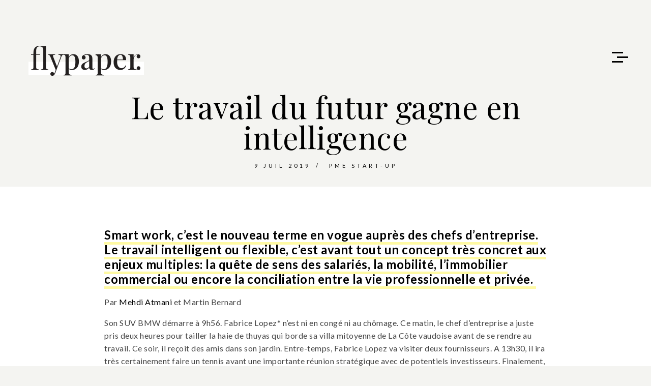

--- FILE ---
content_type: text/html; charset=UTF-8
request_url: https://flypaper.ch/portfolio/le-travail-du-futur-gagne-en-intelligence/
body_size: 18106
content:
<!DOCTYPE html>
<html lang="fr-FR">
    <head>        
        <meta charset="UTF-8" />        
        <meta name="viewport" content="width=device-width, initial-scale=1, maximum-scale=1" />
        <link rel="pingback" href="https://flypaper.ch/xmlrpc.php" />  		
        <title>Le travail du futur gagne en intelligence &#8211; flypaper</title>
<style type="text/css"></style><link rel='dns-prefetch' href='//fonts.googleapis.com' />
<link rel='dns-prefetch' href='//s.w.org' />
		<script type="text/javascript">
			window._wpemojiSettings = {"baseUrl":"https:\/\/s.w.org\/images\/core\/emoji\/13.0.1\/72x72\/","ext":".png","svgUrl":"https:\/\/s.w.org\/images\/core\/emoji\/13.0.1\/svg\/","svgExt":".svg","source":{"concatemoji":"https:\/\/flypaper.ch\/wp-includes\/js\/wp-emoji-release.min.js?ver=5.6.16"}};
			!function(e,a,t){var n,r,o,i=a.createElement("canvas"),p=i.getContext&&i.getContext("2d");function s(e,t){var a=String.fromCharCode;p.clearRect(0,0,i.width,i.height),p.fillText(a.apply(this,e),0,0);e=i.toDataURL();return p.clearRect(0,0,i.width,i.height),p.fillText(a.apply(this,t),0,0),e===i.toDataURL()}function c(e){var t=a.createElement("script");t.src=e,t.defer=t.type="text/javascript",a.getElementsByTagName("head")[0].appendChild(t)}for(o=Array("flag","emoji"),t.supports={everything:!0,everythingExceptFlag:!0},r=0;r<o.length;r++)t.supports[o[r]]=function(e){if(!p||!p.fillText)return!1;switch(p.textBaseline="top",p.font="600 32px Arial",e){case"flag":return s([127987,65039,8205,9895,65039],[127987,65039,8203,9895,65039])?!1:!s([55356,56826,55356,56819],[55356,56826,8203,55356,56819])&&!s([55356,57332,56128,56423,56128,56418,56128,56421,56128,56430,56128,56423,56128,56447],[55356,57332,8203,56128,56423,8203,56128,56418,8203,56128,56421,8203,56128,56430,8203,56128,56423,8203,56128,56447]);case"emoji":return!s([55357,56424,8205,55356,57212],[55357,56424,8203,55356,57212])}return!1}(o[r]),t.supports.everything=t.supports.everything&&t.supports[o[r]],"flag"!==o[r]&&(t.supports.everythingExceptFlag=t.supports.everythingExceptFlag&&t.supports[o[r]]);t.supports.everythingExceptFlag=t.supports.everythingExceptFlag&&!t.supports.flag,t.DOMReady=!1,t.readyCallback=function(){t.DOMReady=!0},t.supports.everything||(n=function(){t.readyCallback()},a.addEventListener?(a.addEventListener("DOMContentLoaded",n,!1),e.addEventListener("load",n,!1)):(e.attachEvent("onload",n),a.attachEvent("onreadystatechange",function(){"complete"===a.readyState&&t.readyCallback()})),(n=t.source||{}).concatemoji?c(n.concatemoji):n.wpemoji&&n.twemoji&&(c(n.twemoji),c(n.wpemoji)))}(window,document,window._wpemojiSettings);
		</script>
		<style type="text/css">
img.wp-smiley,
img.emoji {
	display: inline !important;
	border: none !important;
	box-shadow: none !important;
	height: 1em !important;
	width: 1em !important;
	margin: 0 .07em !important;
	vertical-align: -0.1em !important;
	background: none !important;
	padding: 0 !important;
}
</style>
	<link rel='stylesheet' id='wp-block-library-css'  href='https://flypaper.ch/wp-includes/css/dist/block-library/style.min.css?ver=5.6.16' type='text/css' media='all' />
<link rel='stylesheet' id='prettyPhoto-css'  href='https://flypaper.ch/wp-content/plugins/cocobasic-shortcode/css/prettyPhoto.css?ver=5.6.16' type='text/css' media='all' />
<link rel='stylesheet' id='justifiedGallery-css-css'  href='https://flypaper.ch/wp-content/plugins/cocobasic-shortcode/css/justifiedGallery.min.css?ver=5.6.16' type='text/css' media='all' />
<link rel='stylesheet' id='slick-css'  href='https://flypaper.ch/wp-content/plugins/cocobasic-shortcode/css/slick.css?ver=5.6.16' type='text/css' media='all' />
<link rel='stylesheet' id='cocobasic-main-plugin-style-css'  href='https://flypaper.ch/wp-content/plugins/cocobasic-shortcode/css/style.css?ver=5.6.16' type='text/css' media='all' />
<link rel='stylesheet' id='contact-form-7-css'  href='https://flypaper.ch/wp-content/plugins/contact-form-7/includes/css/styles.css?ver=5.3.2' type='text/css' media='all' />
<link rel='stylesheet' id='wpa-css-css'  href='https://flypaper.ch/wp-content/plugins/honeypot/includes/css/wpa.css?ver=2.0.1' type='text/css' media='all' />
<link rel='stylesheet' id='park-google-fonts-css'  href='//fonts.googleapis.com/css?family=Playfair+Display%3A400%2C400i%7CLato%3A300%2C300i%2C400%2C400i%2C700%2C700i%2C900%7CMontserrat%3A900&#038;ver=1.0.0' type='text/css' media='all' />
<link rel='stylesheet' id='park-clear-style-css'  href='https://flypaper.ch/wp-content/themes/park-wp/css/clear.css?ver=5.6.16' type='text/css' media='all' />
<link rel='stylesheet' id='park-common-style-css'  href='https://flypaper.ch/wp-content/themes/park-wp/css/common.css?ver=5.6.16' type='text/css' media='all' />
<link rel='stylesheet' id='font-awesome-css'  href='https://flypaper.ch/wp-content/themes/park-wp/css/font-awesome.min.css?ver=5.6.16' type='text/css' media='all' />
<link rel='stylesheet' id='sm-cleen-css'  href='https://flypaper.ch/wp-content/themes/park-wp/css/sm-clean.css?ver=5.6.16' type='text/css' media='all' />
<link rel='stylesheet' id='park-main-theme-style-css'  href='https://flypaper.ch/wp-content/themes/park-wp/style.css?ver=5.6.16' type='text/css' media='all' />
<style id='park-main-theme-style-inline-css' type='text/css'>

                .blog-item-holder{
                        margin-top: -20px;
                }
</style>
<script type='text/javascript' src='https://flypaper.ch/wp-includes/js/jquery/jquery.min.js?ver=3.5.1' id='jquery-core-js'></script>
<script type='text/javascript' src='https://flypaper.ch/wp-includes/js/jquery/jquery-migrate.min.js?ver=3.3.2' id='jquery-migrate-js'></script>
<!--[if lt IE 9]>
<script type='text/javascript' src='https://flypaper.ch/wp-content/themes/park-wp/js/html5shiv.js?ver=5.6.16' id='html5shiv-js'></script>
<![endif]-->
<!--[if lt IE 9]>
<script type='text/javascript' src='https://flypaper.ch/wp-content/themes/park-wp/js/respond.min.js?ver=5.6.16' id='respond-js'></script>
<![endif]-->
<link rel="https://api.w.org/" href="https://flypaper.ch/wp-json/" /><link rel="EditURI" type="application/rsd+xml" title="RSD" href="https://flypaper.ch/xmlrpc.php?rsd" />
<link rel="wlwmanifest" type="application/wlwmanifest+xml" href="https://flypaper.ch/wp-includes/wlwmanifest.xml" /> 
<meta name="generator" content="WordPress 5.6.16" />
<link rel="canonical" href="https://flypaper.ch/portfolio/le-travail-du-futur-gagne-en-intelligence/" />
<link rel='shortlink' href='https://flypaper.ch/?p=803' />
<link rel="alternate" type="application/json+oembed" href="https://flypaper.ch/wp-json/oembed/1.0/embed?url=https%3A%2F%2Fflypaper.ch%2Fportfolio%2Fle-travail-du-futur-gagne-en-intelligence%2F" />
<link rel="alternate" type="text/xml+oembed" href="https://flypaper.ch/wp-json/oembed/1.0/embed?url=https%3A%2F%2Fflypaper.ch%2Fportfolio%2Fle-travail-du-futur-gagne-en-intelligence%2F&#038;format=xml" />
   <script type="text/javascript">
   var _gaq = _gaq || [];
   _gaq.push(['_setAccount', 'UA-122139772-1']);
   _gaq.push(['_trackPageview']);
   (function() {
   var ga = document.createElement('script'); ga.type = 'text/javascript'; ga.async = true;
   ga.src = ('https:' == document.location.protocol ? 'https://ssl' : 'http://www') + '.google-analytics.com/ga.js';
   var s = document.getElementsByTagName('script')[0]; s.parentNode.insertBefore(ga, s);
   })();
   </script>
<style type="text/css">.recentcomments a{display:inline !important;padding:0 !important;margin:0 !important;}</style><link rel="icon" href="https://flypaper.ch/wp-content/uploads/2018/07/cropped-logo_header_2-32x32.png" sizes="32x32" />
<link rel="icon" href="https://flypaper.ch/wp-content/uploads/2018/07/cropped-logo_header_2-192x192.png" sizes="192x192" />
<link rel="apple-touch-icon" href="https://flypaper.ch/wp-content/uploads/2018/07/cropped-logo_header_2-180x180.png" />
<meta name="msapplication-TileImage" content="https://flypaper.ch/wp-content/uploads/2018/07/cropped-logo_header_2-270x270.png" />
		<style type="text/css" id="wp-custom-css">
			.single-portfolio .entry-content {
    background-color: #fff;        
    padding-bottom: 1px;
    padding-top: 65px;
}

.single-post .content-570 {
    width: 870px;
    max-width: 95%;
}		</style>
		    </head>
    <body data-rsssl=1 class="portfolio-template-default single single-portfolio postid-803">
        <div class="site-wrapper">             
            <div class="doc-loader"></div>       

            <div class="menu-wraper center-relative">                          
                <div class="menu-holder">
                    <nav id="header-main-menu" class="big-menu"><ul id="menu-menu-1" class="main-menu sm sm-clean"><li id="menu-item-320" class="menu-item menu-item-type-custom menu-item-object-custom menu-item-home menu-item-320"><a href="https://flypaper.ch/">accueil</a></li>
<li id="menu-item-322" class="menu-item menu-item-type-post_type menu-item-object-page menu-item-322"><a href="https://flypaper.ch/thematiques/">nos thématiques</a></li>
<li id="menu-item-221" class="menu-item menu-item-type-post_type menu-item-object-page menu-item-221"><a href="https://flypaper.ch/du-journalisme-mais-encore/">mais aussi…</a></li>
<li id="menu-item-321" class="menu-item menu-item-type-post_type menu-item-object-page menu-item-321"><a href="https://flypaper.ch/contact/">contact</a></li>
</ul></nav>                       
                </div>
            </div>

            <div class="header-holder center-relative relative content-1170">
                <div class="header-logo">
                                        
                            <a href="https://flypaper.ch/">
                                <img src="https://flypaper.ch/wp-content/uploads/2018/07/logo_header_2.png" alt="flypaper" />
                            </a>               
                                           
                                       
                </div>

                <div class="toggle-holder">
                    <div id="toggle">
                        <div class="first-menu-line"></div>
                        <div class="second-menu-line"></div>
                        <div class="third-menu-line"></div>
                    </div>
                </div>
                <div class="clear"></div>	
            </div>                  
<div id="content" class="site-content center-relative">
    		

            <article id="post-803" class="post-803 portfolio type-portfolio status-publish has-post-thumbnail hentry portfolio-category-pme_start-up">
                <div class="entry-header content-830 center-relative">
                    <h1 class="entry-title">Le travail du futur gagne en intelligence</h1>               
                    <div class="entry-info">
                       <div class="entry-date published">9 Juil 2019</div>
                        <div class="cat-links">
							<ul>
							<li><a href="https://flypaper.ch/portfolio-category/pme_start-up/">PME start-up</a></li>							</ul>
						</div>
                                                                                                                        
                       <!-- <div class="author-nickname">
                            <a href="https://flypaper.ch/author/flypaper/" title="Articles par flypaper" rel="author">flypaper</a>                        </div>   -->
                    </div>
                </div>
                <div class="entry-content">        
                    <div class="content-1170 center-relative">
                        <div class="content-wrapper center-relative">
                            <p><span style="font-weight: 400;"><p class="big-text ">  <strong>Smart work, c’est le nouveau terme en vogue auprès des chefs d’entreprise. Le travail intelligent ou flexible, c’est avant tout un concept très concret aux enjeux multiples: la quête de sens des salariés, la mobilité, l’immobilier commercial ou encore la conciliation entre la vie professionnelle et privée.</strong></span><strong> </strong><span style="font-weight: 400;"></p></span></p>
<p><span style="font-weight: 400;">Par</span><a href="https://www.linkedin.com/in/mehdi-atmani-18117a31?lipi=urn%3Ali%3Apage%3Ad_flagship3_profile_view_base_contact_details%3BEwlmKR6vTDCkiuZfvSoqAw%3D%3D"> <span style="font-weight: 400;">Mehdi Atmani</span></a> et Martin Bernard</p>
<div class="content-body">Son SUV BMW démarre à 9h56. Fabrice Lopez* n’est ni en congé ni au chômage. Ce matin, le chef d’entreprise a juste pris deux heures pour tailler la haie de thuyas qui borde sa villa mitoyenne de La Côte vaudoise avant de se rendre au travail. Ce soir, il reçoit des amis dans son jardin. Entre-temps, Fabrice Lopez va visiter deux fournisseurs. A 13h30, il ira très certainement faire un tennis avant une importante réunion stratégique avec de potentiels investisseurs. Finalement, vers 17h, il passera en coup de vent dans son entreprise pour faire le point avec son chef de projet, qui ne l’aura pas vu de la journée. Puis retour au jardin.</div>
<div> </div>
<div class="content-body">Fabrice Lopez n’a pas de poil dans la main. Il est smart. C’est-à-dire qu’il gère sa journée comme il l’entend, sans contraintes d’horaire ou de lieu. A lui seul, le quadragénaire symbolise cette ère de la post-révolution numérique où la dématérialisation, l’intelligence collective et la connexion sont les moyens d’assouvir nos besoins d’autonomie, de flexibilité et d’efficacité. Cette vague d’intelligence s’est formée il y a dix ans dans la Silicon Valley. Aujourd’hui, elle déferle sur notre époque qui nage en pleine «smartitude». Après les téléphones portables (smartphones), les villes (smart cities), les réseaux électriques (smart grid), c’est au tour du travail et de l’entrepreneuriat de gagner quelques points de QI.
<p style="text-align: left;"><strong>Un nouveau monde à appréhender</strong></p>
Le smart work, c’est le nouveau terme en vogue auprès des chefs d’entreprise. Face à la dématérialisation et à la mondialisation de l’économie, ils y voient une répon se aux innombrables chambardements du monde du travail et aux nouvelles aspirations d’une génération d’actifs en quête de liberté professionnelle. Mais le travail intelligent ou flexible, c’est avant tout un concept très concret aux enjeux multiples: la quête de sens des salariés, la mobilité, l’immobilier commercial ou encore la conciliation entre la vie professionnelle et privée. Le smart work englobe autant les conditions de travail (son organisation, ses outils) que la reconnaissance sociale et le bien-être professionnel.</div>
<div> </div>
<div class="content-body"><span style="font-weight: 400;"><div class = "one_half "></span> Cette exigence de changement signifie pour l’entreprise de rompre avec la rigidité du passé afin d’offrir une autonomie «encadrée» aux collaborateurs. Une sacrée révolution derrière laquelle se cache Alexandra Kühn, directrice de l’initiative suisse Work Smart. Comme d’autres, la Zougoise a ressenti les effets secondaires de la numérisation dans les entreprises. Et leurs remèdes insuffisants – voire inefficaces – matérialisés par le baby-foot dans la cafétéria, les open spaces ou l’adoption d’outils plus collaboratifs. Alexandra Kühn est convaincue que si les entreprises veulent rester compétitives et adaptées à la société numérique, elles doivent aller plus loin en repensant le travail dans sa globalité. Selon elle, «tout le monde peut bénéficier de formes de travail flexibles si elles sont mises en œuvre intelligemment». <span style="font-weight: 400;"></div></span></div>
<div> </div>
<div class="content-body"><span style="font-weight: 400;"><div class = "one_half last "></span> Mais comment? C’est tout l’enjeu de l’initiative Work Smart. Fondé en 2015, ce réseau soutient les entreprises (plus de 200 aujourd’hui) dans la mise en œuvre de formes et de conditions de travail plus flexibles et intelligentes. «Sauf qu’il n’existe pas de recette standard pour cette transformation, précise Alexandra Kühn. Tout dépend de la culture et de l’ADN des entreprises. Par contre, il existe différents facteurs de succès, le principal étant de ne pas sous-estimer les défis d’un tel changement. Certaines entreprises abordent le travail flexible comme un projet standard. Elles pensent qu’il suffira de revoir l’organisation des équipes, d’adopter de nouveaux outils et de bannir la hiérarchie pour réussir. Elles se trompent. Le smart work est un effort continu de flexibilité afin de s’adapter aux changements à venir dans le monde du travail, car il y en aura d’autres.» <span style="font-weight: 400;"></div><div class = "clear"></div></span></div>
<div> </div>
<div> </div>
<div class="content-body"><hr />
<p style="text-align: center;"><a href="https://flypaper.ch/portfolio/lage-dor-de-la-betise-entrepreneuriale/" target="_blank" rel="noopener noreferrer"><img loading="lazy" class="aligncenter wp-image-804 size-full" src="https://flypaper.ch/wp-content/uploads/2019/08/COOL-e1565004378479.jpeg" alt="" width="300" height="150" /></a><a href="https://flypaper.ch/portfolio/lage-dor-de-la-betise-entrepreneuriale/" target="_blank" rel="noopener noreferrer">LIRE AUSSI L’âge d’or de la bêtise entrepreneuriale 07 | 18</a></p>
<hr />La mise en place de formes de travail flexibles impose aux entreprises un profond changement culturel. «Cela transforme la collaboration, ajoute Alexandra Kühn. Les règles du jeu dans une équipe ne sont plus les mêmes. Tous les collaborateurs doivent apprendre à travailler différemment. Face au manager qui a décidé par exemple d’envoyer des courriels professionnels un dimanche parce qu’il a pris son vendredi après-midi avec ses enfants, les employés ne doivent pas s’irriter ou se sentir sous la pression de répondre. Le rôle du supérieur change, celui des collaborateurs également. Le contrôle ne s’effectue plus de la même manière. De nouvelles compétences sont nécessaires au sein de l’entreprise. C’est pour cela que la transformation du monde du travail doit faire partie intégrante de la stratégie des entreprises. Elles doivent adopter l’idée que le changement ne s’arrêtera jamais.»</div>
<div> </div>
<div class="content-body"><strong>Parmi les «évangélisateurs», Swisscom</strong></div>
<div> </div>
<div class="content-body"><span style="font-weight: 400;"><p class="big-text ">  <strong>Partie de Californie il y a une dizaine d’années, la vague smart work a d’abord déferlé sur les entreprises technologiques suisses, à l’instar de Microsoft et de Swisscom. L’opérateur fait figure de pionnier dans l’adoption du travail flexible. Une mue entamée il y a dix ans et adoptée dès ses débuts par Luca Bino. Il y a trois ans, le business developer est devenu l’évangélisateur du smart work chez Swisscom. «A l’époque, je ne pouvais même pas changer le fond d’écran de mon ordinateur, se souvient Luca Bino. J’avais l’obligation de me rendre au bureau pour avoir un réseau internet correct. Aujourd’hui, je choisis les équipements de mon choix et je travaille d’où je veux et quand je veux.»</strong></span><strong> </strong><span style="font-weight: 400;"></p></span></div>
<div> </div>
<div class="content-body">Le cahier des charges de Luca Bino comporte essentiellement des visites auprès de clients. Débarrassé des contraintes horaires, il commence sa journée quand il le veut. «Cela me permet de travailler de manière décalée. J’évite ainsi le trafic aux heures de pointe, explique-t-il. Je jouis d’une complète autonomie dans l’organisation de mon travail. Si j’ai une visite chez un client en milieu d’après-midi à Genève, je ne vais pas retourner au siège de Swisscom à Lausanne pour terminer mes tâches. Je le ferai à la maison. Cela change complètement ma collaboration avec mes chefs et la manière dont ils contrôlent mon travail. J’ai des objectifs dans une journée, à moi de les atteindre.» </div>
<div> </div>
<div class="content-body">Quid de la sécurité des données? Un employé qui se connecte sur un réseau wi-fi non protégé expose-t-il l’entreprise au vol d’informations sensibles? «Les solutions techniques sont là, rassure Luca Bino. Nous sommes à même de garantir qu’un certain document ne sera ouvert qu’au moyen d’un appareil sécurisé et uniquement par la personne qui doit le voir. Concernant les documents très sensibles, nous avons installé une identification à double facteur. Chez Swisscom, les outils de sécurisation des données doivent être au service d’une volonté de transformation.»</div>
<div class="content-body">
<div class="article-media article-media-center">
<figure class="picture picture-inline figcaption-center " data-author="Swisscom">
<div style="width: 765px" class="wp-caption aligncenter"><img loading="lazy" src="https://www.pme.ch/sites/default/files/styles/lt_inline_center/public/media/2019/07/09/file75vhr21jkhk136zz0gmz.png?itok=FbfHbV-F" alt="" width="755" height="504" /><p class="wp-caption-text">Swisscom a complètement revu ses infrastructures, avec un gain notoire sur les espaces de travail. Ici, le showroom Braingym à Berne. © Swisscom</p></div>
<figcaption class="item-caption"></figcaption>
</figure>
</div>
</div>
<div> </div>
<div class="content-body">Afin d’offrir cette flexibilité à l’ensemble de ses collaborateurs, Swisscom a complètement revu ses infrastructures – avec un gain notoire sur les espaces de travail – et ses outils de communication pour permettre de travailler n’importe où, dans les meilleures conditions. «Les technologies qui soutiennent le smart work sont aujourd’hui tout à fait accessibles et bénéfiques aussi pour les petites et moyennes entreprises, grâce aux modèles de service cloud qui ne nécessitent pas d’investissements lourds, précise Luca Bino. De plus, le modèle de facturation mensuelle par utilisateur permet de payer pour ce dont on a vraiment besoin.»</div>
<div> </div>
<div class="content-body"><strong>Un modèle d’affaires à part entière</strong></div>
<div> </div>
<div class="content-body">Si la stratégie smart work a d’ores et déjà permis à Swisscom d’économiser 10 millions de francs sur les frais de déplacement et de diviser par cinq sa consommation de papier, l’entreprise n’a pas encore mesuré les effets de ce changement sur la rétention des employés. Le retour sur investissement est ailleurs. Le travail flexible est un modèle d’affaires à part entière, car Swisscom «évangélise» ses clients et fournisseurs et les accompagne dans cette transformation.</div>
<div> </div>
<div class="content-body"><span style="font-weight: 400;"><p class="big-text ">  <strong>Dans le sillage de Swisscom, d’autres gros employeurs suisses se sont résolus à travailler plus intelligemment. La Poste s’est lancée après avoir mené plusieurs études sur la question: «Notre politique numérique repose sur la confiance mutuelle, explique François Furer, porte-­parole de La Poste. Les salariés peuvent ainsi enregistrer, supprimer ou modifier leurs heures de travail de manière indépendante, sans avoir à les soumettre au préalable à leur supérieur hiérarchique. Les collaboratrices et collaborateurs du siège de La Poste Suisse à Berne et d’autres sites postaux peuvent également choisir librement leur lieu de travail dans l’immeuble. Dans tous ces domaines, nous échangeons régulièrement des idées sur le smart work avec d’autres entreprises et apprenons les uns des autres.»</strong></span><b> </b><span style="font-weight: 400;"></p></span></div>
<div> </div>
<div class="content-body">Co-initiateurs de l’initiative Work Smart, «les CFF ont mis en place depuis 2010 des formes de travail flexibles afin de gagner en efficacité et d’être plus attractifs sur le marché de l’emploi, précise Katharina Balande, porte-parole de l’ex-régie fédérale. Chaque collaborateur dispose d’un smartphone et il est possible de travailler chez soi ou dans le train sur son ordinateur portable.» Plusieurs milliers d’employés sont désormais concernés par ce dispositif. «Les CFF ne poursuivent pas de gains financiers par le lancement de cette initiative, précise la porte-parole. L’avantage est plutôt d’insuffler plus de flexibilité afin de pouvoir voyager aux heures creuses, ce qui permet de décharger les réseaux de transport aux heures de forte affluence et aussi de mieux concilier travail et loisirs.»</div>
<div> </div>
<div class="content-body"><strong>Le télétravail, une culture d’entreprise</strong></div>
<div> </div>
<div class="content-body"><span style="font-weight: 400;"><div class = "one_half "></span> Chez Systeo, le télétravail fait partie intégrante de l’esprit d’entreprise. Spécialisée dans l’intégration du logiciel de gestion d’entreprise helvétique Abacus, la PME basée à Genève a adopté ce mode de fonctionnement dès sa création, en 2012. Elle se positionne aujourd’hui comme une entreprise «libérée, qui fonctionne sur un mode collaboratif». «Chaque collaborateur est libre et responsable de gérer son temps au mieux pour accomplir son travail», explique Claude Frei, porte-parole de Systeo. Il est vrai que la société est composée de huit consultants gérant chacun ses clients, ce qui favorise une telle organisation décentralisée et un management horizontal. «Nous n’avons pas de cadre précis, mais des bonnes pratiques que chacun doit respecter. Personne n’est cantonné dans une tâche particulière. Nous avons certes un rôle défini, mais rien ne nous empêche de prendre des initiatives», note Claude Frei. <span style="font-weight: 400;"></div></span></div>
<div> </div>
<div class="content-body"><span style="font-weight: 400;"><div class = "one_half last "></span> La philosophie d’entreprise met donc l’accent sur l’auto-contrôle et la confiance entre les collaborateurs. Une réunion physique hebdomadaire au siège de Genève est toutefois obligatoire pour tous. Cela permet de discuter sur l’avancée du travail de chacun, de donner une cohérence à la société et de réguler le fonctionnement au sein de l’équipe. «La plupart du temps, nous choisissons de rester à la maison quand il faut absolument se concentrer pour être efficace dans un délai imparti. Cette solution détend tout le monde et augmente la productivité de l’équipe», remarque Claude Frei. Le porte-parole avance aussi un argument souvent utilisé: le télétravail évite les trajets chronophages et peu écologiques. Il permet aussi de libérer du temps pour aller chercher un enfant à la crèche ou à l’école, par exemple. Pour l’entreprise, c’est également un moyen de réaliser des économies substantielles en termes de loyer et d’infrastructures. Dans les locaux de Systeo, par exemple, seuls six bureaux sont disponibles pour tous les collaborateurs. Pour autant, cette pratique peut aussi impacter négativement l’équilibre de vie de l’employé. <span style="font-weight: 400;"></div><div class = "clear"></div></span></div>
<div> </div>
<div class="content-body">Pour être fructueuse, elle implique en effet de savoir gérer son temps. Une chose difficile pour certains. «Le risque de surinvestissement existe, reconnaît Claude Frei. Si une personne n’arrive pas à travailler de cette façon, elle ne peut simplement pas rester chez nous. Pouvoir être organisé, autonome et autodidacte est donc un atout clé lors des recrutements.» Key Kawamura est plus mitigé. Le cofondateur de Studio Banana, une PME lausannoise active dans la conception de nouveaux environnements de travail, pointe un certain nombre de risques.</div>
<div> </div>
<div class="content-body"><span style="font-weight: 400;"><div class="quote">«Le télétravail est avantageux économiquement pour l’employeur, mais l’est-il vraiment pour les employés? s’interroge-t-il. Je comprends les nombreux aspects positifs et écologiques de la pratique, mais en même temps la communication et la collaboration entre collègues sont plus difficiles. L’un des risques est de ne plus parvenir à séparer le travail de la vie privée.»<p class="quote-author">Key Kawamura</p></div></span></div>
<div> </div>
<div class="content-body">Il ajoute: «Si une entreprise opte pour du télétravail, alors il faut que l’espace physique où se réunissent régulièrement les employés soit tel que ces derniers puissent être hyper-efficaces et s’y sentir bien. Dans ce sens, les deux démarches peuvent être complémentaires.»</div>
<div> </div>
<div class="content-body">Dans son ouvrage <em>Un monde meilleur? Survivre à la société numérique</em>, le sociologue français Thierry Venin s’alarme des risques liés au télétravail. L’isolement, par exemple. Selon le chercheur, le manque de confiance et la perte d’intérêt peuvent facilement venir envahir le quotidien des télétravailleurs en raison du manque d’interactions avec les collègues. Le télétravail exige une discipline qui ne convient pas à tout le monde. «Sans le respect d’un emploi du temps strict, précise Thierry Venin, le télétravail peut faire perdre du temps aux deux parties – l’employé comme l’employeur. Il existe un risque de suractivité ou de sous-activité.»</div>
<div class="content-body">
<div class="article-media article-media-center">
<figure class="picture picture-inline figcaption-center " data-author="DR">
<div style="width: 765px" class="wp-caption aligncenter"><a class="pswp-item" href="https://www.pme.ch/sites/default/files/media/2019/07/09/file75vhr1vbvxiav5uiixo.png" data-size="787x505" data-author="DR"><img loading="lazy" class="img-responsive" title="A 32 ans, Gaël Spieler partage son temps entre l’Europe, les plages et les métropoles d’Asie et le Moyen-Orient." src="https://www.pme.ch/sites/default/files/styles/lt_inline_center/public/media/2019/07/09/file75vhr1vbvxiav5uiixo.png?itok=Cb8V3zk7" alt="" width="755" height="484" /></a><p class="wp-caption-text">A 32 ans, Gaël Spieler partage son temps entre l’Europe, les plages et les métropoles d’Asie et le Moyen-Orient. © DR</p></div>
<figcaption class="item-caption"></figcaption>
</figure>
</div>
Le sociologue pointe du doigt la pression morale conduisant les collaborateurs à se sentir obligés de répondre à leurs courriels de jour comme de nuit. Une dérive qui participe à la confusion entre la vie privée et professionnelle. Cette confusion «entraîne une addiction ou du moins une accoutumance du salarié aux sollicitations électroniques en tout temps, en tout lieu, privées comme professionnelles. Sur ce plan, le télétravail, dont la promotion va croissant, peut être analysé comme un nouveau jalon vers l’indifférenciation ou au moins un entrelacement des lieux, des temps et des activités.» D’où l’importance de mettre en place une palette de bonnes pratiques.</div>
<div> </div>
<div class="content-body"><strong>Dopage de la productivité</strong></div>
<div> </div>
<div class="content-body"><span style="font-weight: 400;"><p class="big-text ">  <strong>A l’Université d’Auckland, Shahper Richter s’est intéressée aux impacts du numérique sur le développement des digital natives. Dans son étude scientifique, la docteure en philosophie de l’information souligne que «l’utilisation croissante de technologies de l’information et la progression alarmante du taux de dépression sont étroitement liées». Dans le cadre d’une expérience réalisée avec un centre d’appels chinois, l’équipe de l’Université Stanford du professeur Nicholas Bloom a observé que le télétravail dopait la productivité. Il en ressort que les collaborateurs autorisés à travailler à domicile ont accru leur productivité de 13%. Mais 9% de cette hausse sont imputables à un allongement de la durée de travail. Les télétravailleurs traitaient 4% d’appels en plus par minute par rapport au groupe témoin.</strong></span><b> </b><span style="font-weight: 400;"></p></span></div>
<div> </div>
<div class="content-body">La Poste prend ces éléments très au sérieux: «La possibilité de travailler plus individuellement peut entraîner une diminution des contacts directs et personnels, explique François Furer, porte-­parole. La performance individuelle et la conception du travail ne doivent pas se faire au détriment du travail d’équipe ou des échanges sociaux et professionnels. Il est donc important de trouver un équilibre à cet égard. Un autre défi est lié au fait que la numérisation entraîne une disponibilité constante. Cela exige des accords clairs et des règles du jeu.» En misant sur le travail flexible, les entreprises sont-elles soudainement devenues bienveillantes?</div>
<div> </div>
<div class="content-body">La question est légitime, car la logique de rentabilité n’a pas disparu. Le smart work révolutionne les conditions de travail, mais ne touche pas au cœur de l’activité. C’est l’un des nombreux constats de Jean-Michel Bonvin. Selon ce professeur en sociologie de l’Université de Genève, «la tendance du management participatif ne change pas ce cadre de subordination. L’entreprise demande à l’employé d’être autonome dans le cadre qu’elle a préalablement défini. Sa créativité doit se mettre au service des objectifs de l’employeur.»</div>
<div> </div>
<div class="content-body"><strong>Des salariés moins revendicatifs</strong></div>
<div> </div>
<div class="content-body"><span style="font-weight: 400;"><p class="big-text ">  <strong>Le sociologue ajoute: «En mai 1968, il y a eu tout un débat sur le travail à la chaîne, abrutissant, aliénant. Plusieurs études scientifiques démontrent que les entreprises ont très bien intégré cette critique. Elles offrent de la souplesse et de l’autonomie, sans toucher au cadre de subordination. Cette flexibilité peut même entraîner une augmentation du temps de travail, alors que l’on choisit les moments pendant lesquels on l’effectue.» Selon Jean-Michel Bonvin, le smart work incite également moins à la revendication. «Les collaborateurs ne travaillent plus au même endroit, ils n’ont plus l’occasion de se confronter. Les conflits sociaux seront donc moins présents.» L’autre logique sous-jacente à la flexibilité est une minimisation des coûts d’infrastructure.</strong></span><b> </b><span style="font-weight: 400;"></p></span></div>
<div> </div>
<div class="content-body">Le développement du travail flexible a d’ores et déjà des conséquences sur le marché de l’immobilier commercial. «Les besoins des collaborateurs et des entreprises ont changé ces cinq dernières années, note Nicole Weber, directrice Advisory and Transaction Services de CBRE, leader sur le marché de l’immobilier commercial. Le travail exige aujourd’hui une plus grande mobilité. Cette tendance se reflète aussi dans l’utilisation des espaces de bureaux. De plus, beaucoup d’entreprises ne savent pas exactement où elles seront dans trois ans. Elles ne s’engagent donc plus forcément sur des baux classiques de cinq ans et demandent plus de flexibilité.» Le canton de Genève enregistre un taux de vacance des surfaces commerciales de 5%, soit légèrement en deçà de la moyenne européenne. «Il y a clairement une réduction des demandes de surfaces et une tendance vers des surfaces plus qualitatives», constate-t-elle. Le canton de Vaud suit la même tendance.</div>
<div> </div>
<div class="content-body">Selon Nicole Weber, ces facteurs expliquent le succès des grands espaces de coworking comme IWG/Regus ou Gotham. «Ils proposent des lieux complètement flexibles et modulables. Les entreprises contractent avec ces prestataires afin d’offrir un bureau, un lieu de réunion pour des groupes à leurs employés. Ces espaces sont loués pour une heure, six mois, un an ou deux. C’est très flexible. Il y a moins de places de travail, mais d’une meilleure qualité, car elles sont adaptées aux technologies d’aujourd’hui. L’autre dynamique concerne la mutualisation des surfaces. La tendance est donc là. Les propriétaires de surfaces commerciales vont devoir s’adapter et davantage proposer des surfaces très bien équipées et flexibles pour attirer des locataires.»</div>
<div> </div>
<div class="content-body"><strong>Des économies sur l’immobilier</strong></div>
<div> </div>
<div class="content-body"><span style="font-weight: 400;"><p class="big-text ">  <strong>A Lausanne, Patrice Jaquier ne cache pas que le travail flexible permet des économies d’échelle. «Une place de travail fixe coûte entre 10 000 et 15 000 francs, estime le directeur suisse d’Aremis, entreprise internationale spécialisée dans la gestion de l’immobilier et de l’environnement de travail. Chaque semaine, je passe moins de la moitié de mon temps à mon bureau. Cela n’a donc plus de sens de prévoir une place dédiée par personne.» L’antenne helvétique d’Aremis emploie 15 collaborateurs. Dès sa création, elle a adopté le smart work, «comme pilier de son organisation, précise Patrice Jaquier. Notre métier de consultant nous oblige à être très mobiles.» Selon le directeur d’Aremis, l’essence même du travail flexible réside dans la proposition de lieux propices à la tâche du moment.</strong></span><b> </b><span style="font-weight: 400;"></p></span></div>
<div> </div>
<div class="content-body"><span style="font-weight: 400;"><div class="quote">«Si je dois me concentrer, je vais privilégier la maison pour ne pas être dérangé. Au bureau, je vais favoriser les tâches collaboratives et les réunions. Dans chaque entreprise, il faudrait idéalement plusieurs types d’environnement de travail: des bureaux traditionnels, des salles de conférences de tailles variables, un lieu pour les échanges créatifs, un lieu de concentration, etc.» <p class="quote-author">Patrice Jaquier</p></div></span></div>
<div> </div>
<div class="content-body">Patrice Jaquier priorise également ses tâches. «Le matin, nous sommes plus productifs et inventifs. Je ne vais donc pas consacrer ce moment à répondre à mes courriels.» Pour le directeur, le succès du smart work repose essentiellement sur le top management. Il doit donner l’exemple. Autrement, il est exclu que cela fonctionne. «Nous sommes particulièrement attentifs aux rôles des cadres intermédiaires. Avec le travail flexible, les chefs d’équipe vont devoir modifier leurs méthodes de travail et de contrôle. Ils doivent changer pour un management par objectifs.» Certains entrepreneurs vont encore plus loin dans la démarche et s’affranchissent totalement des structures managériales. On les appelle les nomades. Pas de chefs et pas de bureaux. Avec l’essor d’internet, ce concept d’entrepreneuriat dématérialisé fait des émules au sein de la génération Y, parfois mal à l’aise avec le monde du travail.</div>
<div> </div>
<div class="content-body"><strong>L’avenir du travail sera-t-il nomade?</strong></div>
<div> </div>
<div class="content-body">A 32 ans, Gaël Spieler est un nomade numérique qui se revendique comme tel. Le natif de Chardonne a fondé pas moins de six entités, dont GS-Projets, qui accompagne les PME et les entrepreneurs dans l’ère numérique. L’entrepreneur autodidacte partage son temps entre l’Europe, les plages et les métropoles d’Asie et le Moyen-Orient. Dans sa vie professionnelle, Gaël Spieler a touché à peu près à tout, de l’immobilier à l’organisation d’événements grand public. Mais c’est dans l’hôtellerie-restauration que l’envie de bougeotte a commencé à se faire sentir. L’entrepreneur en devenir avait 22 ans et travaillait sept jours sur sept comme directeur d’un restaurant. «Je me sentais bloqué», se souvient-il.</div>
<div> </div>
<div class="content-body"><hr /><a href="https://flypaper.ch/bienvenue-dans-lere-du-post-salariat/"><img loading="lazy" class="aligncenter wp-image-805 size-medium" src="https://flypaper.ch/wp-content/uploads/2019/07/post-salariat-300x200.jpg" alt="" width="300" height="200" srcset="https://flypaper.ch/wp-content/uploads/2019/07/post-salariat-300x200.jpg 300w, https://flypaper.ch/wp-content/uploads/2019/07/post-salariat-768x512.jpg 768w, https://flypaper.ch/wp-content/uploads/2019/07/post-salariat-1024x683.jpg 1024w, https://flypaper.ch/wp-content/uploads/2019/07/post-salariat-600x400.jpg 600w, https://flypaper.ch/wp-content/uploads/2019/07/post-salariat.jpg 1300w" sizes="(max-width: 300px) 100vw, 300px" /></a>
<p style="text-align: center;"><a href="https://flypaper.ch/bienvenue-dans-lere-du-post-salariat/">LIRE AUSSI Bienvenue dans l&#8217;ère du post salariat 09 | 18</a></p>
<hr />Gaël Spieler quitte donc cet emploi et se lance en tant qu’entrepreneur nomade grâce à l’utilisation des nouvelles technologies, trois mois à l’étranger, puis deux mois en Suisse. «L’important est de se créer une routine, peu importe où l’on se trouve, et de faire preuve d’une grande autodiscipline. Il faut pouvoir jongler avec les créneaux horaires, rassurer les clients par visioconférence au milieu de la nuit. On s’y fait très vite.» Au fil de ses voyages, Gaël Spieler a nourri une vision complètement dématérialisée du travail. «En Asie comme aux Etats-Unis, c’est extrêmement répandu. La Suisse reste encore très conservatrice.»</div>
<div> </div>
<div class="content-body">Au sein de GS-Projets, Gaël Spieler emploie une personne et fait appel à des freelances. Quand l’un est en voyage, l’autre reste en Suisse pour les clients, si besoin. Autrement, tous les échanges se font par visioconférence, mailing et WhatsApp. «A l’époque, nous avions des bureaux à Vevey. Ma collaboratrice pendulait deux heures par jour pour aller travailler, se souvient Gaël Spieler. Avec notre structure, elle économise plus de 400 heures de travail, soit deux mois de salaire par an plus les frais de transport.» Et qu’en pensent les clients? «Que je sois en Suisse, en Thaïlande ou ailleurs, ça ne leur change pas la vie, du moment que le travail est fait. D’ailleurs, les outils numériques nous permettent d’être encore plus disponibles que si nous étions sur place.» Gaël en est convaincu: le futur du travail sera nomade.</div>
<div> </div>
<div class="content-body"><em>* Nom d’emprunt</em><hr class="separator separator-sm" />
<h1 style="text-align: center;"><strong>Le smart work comme ADN</strong></h1>
<p style="text-align: center;"><em>Studio Banana conçoit et développe de nouveaux environnements de travail pour des entreprises pionnières. </em>Par Martin Bernard</p>
<div class="article-media article-media-center">
<figure class="picture picture-inline figcaption-center " data-author="Studio Banana">
<div style="width: 765px" class="wp-caption aligncenter"><a class="pswp-item" href="https://www.pme.ch/sites/default/files/media/2019/07/09/file75vhr24k1u9nrk8qil2.png" data-size="787x473" data-author="Studio Banana"><img loading="lazy" class="img-responsive" title="L’espace aménagé par Studio Banana prévoit également des isoloirs pour favoriser la concentration." src="https://www.pme.ch/sites/default/files/styles/lt_inline_center/public/media/2019/07/09/file75vhr24k1u9nrk8qil2.png?itok=AfqtE8UN" alt="" width="755" height="454" /></a><p class="wp-caption-text">L’espace aménagé par Studio Banana prévoit également des isoloirs pour favoriser la concentration.© Studio Banana</p></div>
<figcaption class="item-caption"></figcaption>
</figure>
</div>
Profusion de plantes (biophilic design), luminosité particulière, espace de repos, salles de réunion thématiques… Au Banana Campus, à Lausanne, tout est réfléchi pour optimiser l’espace de travail des quelque 40 personnes y travaillant quotidiennement. Pas étonnant, puisque l’initiateur du concept, le Studio Banana, se spécialise dans la conception et la création d’environnements professionnels smart et sur mesure.</div>
<div> </div>
<div class="content-body">La PME, créée en 2007, emploie aujourd’hui 55 personnes. Elle est aussi présente à Londres et à Madrid et a ouvert une nouvelle antenne à Bâle l’an dernier. Elle compte parmi ses clients Losinger Marazzi, le CIO ou encore la grande multinationale de la publicité McCann Worldgroup, dont elle a refait le siège à Madrid. Studio Banana teste ses nouveaux concepts dans ses «campus», qu’elle occupe et loue en partie à des indépendants.</div>
<div> </div>
<div class="content-body">Dans ces lieux, rien n’est laissé au hasard. «Chaque activité professionnelle demande un état d’esprit particulier, qui doit être associé à un environnement adéquat pour que le bien-être et la productivité soient au plus haut», souligne Key Kawamura, cofondateur de Studio Banana. Tous les bureaux, ouverts, disposent donc d’un espace personnalisable. L’ensemble de l’environnement a été pensé pour favoriser la concentration (avec des isoloirs), mais aussi le déplacement et les échanges entre collaborateurs. «Ces échanges sont indispensables à l’innovation et à la créativité», assure le cofondateur.</div>
<div> </div>
<div class="content-body">Au sous-sol se trouve une cuisine, un «coffre» pour «inciter à penser rapidement», un atelier pour réaliser des prototypes, mais aussi plusieurs salles de réunion. L’une d’elles est en bois et décorée comme un chalet suisse, une autre comme une bibliothèque. «Donner du caractère à ces espaces permet d’associer les conversations à des repères visuels, et donc de mieux se souvenir des propos échangés», explique Key Kawamura. L’ambiance créée est également importante. «Dans une bibliothèque, par exemple, les gens sont habitués à ne pas élever la voix. Les séances sont ainsi plus calmes et posées», ajoute le responsable.</div>
<div> </div>
<div class="content-body">Tout cela doit bien sûr contribuer à améliorer le bien-être des travailleurs. Mais c’est aussi un moyen d’améliorer la compétitivité de l’entreprise. «Le gain n’est pas directement quantifiable, mais l’impact est important sur l’efficacité et la productivité d’une société», affirme Key Kawamura. Cela peut même devenir un atout marketing pour séduire des clients. Il s’agit donc d’un investissement à long terme. Pour être réussie, une telle transformation de l’environnement de travail doit être entreprise avec réflexion et conviction. «Comme elle chamboule les habitudes de fonctionnement interne, les collaborateurs doivent absolument être impliqués sous peine de mettre les pieds au mur», remarque le cofondateur. Une chose est sûre, selon lui: «Il faut se lancer à fond. Faire les choses à moitié dans ce domaine est le meilleur moyen de n’obtenir que des changements cosmétiques qui ne modifieront pas l’ambiance générale d’une société.»<hr class="separator separator-sm" />
<h1 style="text-align: center;"><strong>Une mission: la transformation digitale</strong></h1>
<p style="text-align: center;"><em>Silicom Groupe accompagne les entreprises dans l’adoption de nouveaux modes de gestion. </em>Par Martin Bernard</p>
<div class="article-media article-media-center">
<figure class="picture picture-inline figcaption-center " data-author="DR">
<div style="width: 765px" class="wp-caption aligncenter"><a class="pswp-item" href="https://www.pme.ch/sites/default/files/media/2019/07/09/file75vhr228fdu1iv2jowy.png" data-size="787x620" data-author="DR"><img loading="lazy" class="img-responsive" title="Les employés de Christophe Savio, directeur de Silicom, sont les premiers concernés par ces mesures flexibles." src="https://www.pme.ch/sites/default/files/styles/lt_inline_center/public/media/2019/07/09/file75vhr228fdu1iv2jowy.png?itok=woVkasEn" alt="" width="755" height="595" /></a><p class="wp-caption-text">Les employés de Christophe Savio, directeur de Silicom, sont les premiers concernés par ces mesures flexibles. © DR</p></div>
<figcaption class="item-caption"></figcaption>
</figure>
</div>
Le smart work fait partie intégrante de la mission de Silicom. La PME, basée à Sion, a vu officiellement le jour en juillet 2018. Elle est issue du regroupement de quatre entreprises romandes: l’hébergeur Krios, le partenaire informatique Helvetec, à Nyon, la société de services 8UIT, basée à Martigny, et Simnet, qui a récemment rejoint l’aventure.</div>
<div> </div>
<div class="content-body">Aujourd’hui, les 40 collaborateurs de la PME mettent en place des mesures techniques et organisationnelles pour faciliter le travail flexible et les nouvelles méthodes de collaboration des équipes. «Le but est d’améliorer la dynamique, mais aussi l’équilibre entre la vie privée et professionnelle, soutient Christophe Savio, directeur de Silicom. Les travailleurs sont très pressés par le flux continu d’informations et la proactivité qu’ils doivent avoir vis-à-vis de leurs clients. Il est donc important d’aménager un système d’information qui leur permette d’être flexibles et efficaces au quotidien.»</div>
<div> </div>
<div class="content-body">Les employés de la PME valaisanne sont les premiers concernés par ces mesures. Parmi les solutions proposées se trouve bien sûr le télétravail, avec la mise en place d’outils de collaboration comme Microsoft Teams, dans lequel est intégré la téléphonie. «Cela permet d’accélérer le flux et le partage adéquat d’information dans les bonnes équipes, souligne le directeur. Aujourd’hui, il est réaliste d’avoir 30% des employés travaillant à la maison. Ce qui signifie une réduction similaire des postes de travail en entreprise, avec des économies à la clé.»</div>
<div> </div>
<div class="content-body">Pour le télétravail, le responsable insiste cependant sur la nécessité de mettre en place de bonnes pratiques, afin de maîtriser la traçabilité et la confidentialité des données, mais aussi sur le besoin former les collaborateurs. Cela implique de changer de philosophie de management. Chez Silicom, les locaux sont aménagés pour favoriser la mobilité. Il est aussi possible de faire du sport durant les heures de travail. «Dans une entreprise comme la nôtre, de taille modeste et basée sur la confiance mutuelle, seuls des échanges quotidiens sont requis. Mais pour une organisation plus hiérarchisée, il faut adopter des outils de mesure de l’efficacité et de la performance permettant de fixer des objectifs concrets», ajoute Christophe Savio.</div>
<div> </div>
<div class="content-body">Le changement digital et organisationnel inhérent à ces nouvelles organisations de travail a forcément un coût. Pour Christophe Savio, il est d’environ 10 à 15 francs par mois et par utilisateur. Dans ce domaine, Silicom propose aux entreprises un pack complet de services, qui inclut la transition digitale et l’accompagnement pour adapter le système d’information au changement interne, à l’aide d’ateliers de formation. L’ensemble coûte 69 francs par mois et par utilisateur. «Mais les gains pouvant résulter de cet investissement sont substantiels, notamment en termes d’efficacité des processus et de rationalisation du temps», assure Christophe Savio.   <!-- /wp:paragraph -->

<!-- wp:separator --><hr class="wp-block-separator" /><!-- /wp:separator -->

<!-- wp:paragraph {"align":"center"} -->
<p style="text-align: center;">Ce dossier est paru dans <a href="http://www.pme.ch">PME MAGAZINE</a></p>
<hr />  <!-- /wp:paragraph -->

<!-- wp:separator --></div>                    
                        </div>
                        <div class="clear"></div>
                    </div>                    
                </div>                                   
            </article>
            <div class="nav-links">                
                <div class="content-570 center-relative">
                                            <div class="nav-previous">                                                                          
                            <a href="https://flypaper.ch/portfolio/game-girls/" rel="prev">Game Girls</a>                            <div class="clear"></div>
                            <div class="cat-links">
                                <ul>
                                    <li><a href="https://flypaper.ch/portfolio-category/design/">design</a></li><li><a href="https://flypaper.ch/portfolio-category/a_l_ecran/">à l’écran</a></li><li><a href="https://flypaper.ch/portfolio-category/futurs_numeriques/">futurs numériques</a></li>                                </ul>
                            </div> 
                        </div>
                                                        
                        <div class="nav-next">                                                  
                            <a href="https://flypaper.ch/portfolio/face-au-numerique-les-rh-en-quete-dhumanite/" rel="next">Face au numérique, les RH en quête d&#8217;humanité</a>                     
                            <div class="clear"></div>
                            <div class="cat-links">
                                <ul>
                                    <li><a href="https://flypaper.ch/portfolio-category/algorithmes/">algorithmes</a></li><li><a href="https://flypaper.ch/portfolio-category/blockchain/">blockchain</a></li><li><a href="https://flypaper.ch/portfolio-category/data/">data</a></li><li><a href="https://flypaper.ch/portfolio-category/pme_start-up/">PME start-up</a></li>                                </ul>
                            </div>                             
                        </div>
                                        <div class="clear"></div>
                </div>
            </div>               
            
<div id="comments" class="comments-holder">	
  
    </div>    
</div>
<!--Footer-->


<footer class="footer">
    <div class="footer-content content-1170 center-relative">	        
          
                    <ul class="copyright-holder">
                <li class="copyright-footer">
                    2018 - <a href="https://flypaper.ch">flypaper</a> &amp; <a href="http://societe-ecran.media">societe-ecran.media</a>                 </li>
                <li class="social-footer">                
                    <a href="https://www.facebook.com/">facebook</a>                </li>            
            </ul>
          
    </div>
</footer>
</div>

<script type='text/javascript' src='https://flypaper.ch/wp-content/plugins/cocobasic-shortcode/js/isotope.pkgd.js?ver=5.6.16' id='isotope-js'></script>
<script type='text/javascript' src='https://flypaper.ch/wp-content/plugins/cocobasic-shortcode/js/jquery.prettyPhoto.js?ver=5.6.16' id='jquery-prettyPhoto-js'></script>
<script type='text/javascript' src='https://flypaper.ch/wp-content/plugins/cocobasic-shortcode/js/slick.min.js?ver=5.6.16' id='slick-js'></script>
<script type='text/javascript' src='https://flypaper.ch/wp-content/plugins/cocobasic-shortcode/js/jquery.easing.1.3.js?ver=5.6.16' id='jquery-easing-js'></script>
<script type='text/javascript' src='https://flypaper.ch/wp-content/plugins/cocobasic-shortcode/js/jquery.justifiedGallery.min.js?ver=5.6.16' id='justifiedGallery-js-js'></script>
<script type='text/javascript' src='https://flypaper.ch/wp-content/plugins/cocobasic-shortcode/js/main.js?ver=5.6.16' id='cocobasic-main-js-js'></script>
<script type='text/javascript' id='contact-form-7-js-extra'>
/* <![CDATA[ */
var wpcf7 = {"apiSettings":{"root":"https:\/\/flypaper.ch\/wp-json\/contact-form-7\/v1","namespace":"contact-form-7\/v1"},"cached":"1"};
/* ]]> */
</script>
<script type='text/javascript' src='https://flypaper.ch/wp-content/plugins/contact-form-7/includes/js/scripts.js?ver=5.3.2' id='contact-form-7-js'></script>
<script type='text/javascript' src='https://flypaper.ch/wp-content/plugins/honeypot/includes/js/wpa.js?ver=2.0.1' id='wpascript-js'></script>
<script type='text/javascript' id='wpascript-js-after'>
wpa_field_info = {"wpa_field_name":"zbjvdu555","wpa_field_value":620097,"wpa_add_test":"no"}
</script>
<script type='text/javascript' src='https://flypaper.ch/wp-includes/js/imagesloaded.min.js?ver=4.1.4' id='imagesloaded-js'></script>
<script type='text/javascript' id='park-infinite-loading-index-js-extra'>
/* <![CDATA[ */
var ajax_var = {"url":"https:\/\/flypaper.ch\/wp-admin\/admin-ajax.php","nonce":"533f28d935","posts_per_page_index":"10","total_index":"20","num_pages_index":"2"};
/* ]]> */
</script>
<script type='text/javascript' src='https://flypaper.ch/wp-content/themes/park-wp/js/infinite-loading-index.js?ver=5.6.16' id='park-infinite-loading-index-js'></script>
<script type='text/javascript' id='park-infinite-loading-portfolio-js-extra'>
/* <![CDATA[ */
var ajax_var_portfolio = {"url":"https:\/\/flypaper.ch\/wp-admin\/admin-ajax.php","nonce":"533f28d935","posts_per_page":"10","total":"66","num_pages":"7"};
/* ]]> */
</script>
<script type='text/javascript' src='https://flypaper.ch/wp-content/themes/park-wp/js/infinite-loading-portfolio.js?ver=5.6.16' id='park-infinite-loading-portfolio-js'></script>
<script type='text/javascript' src='https://flypaper.ch/wp-content/themes/park-wp/js/jquery.fitvids.js?ver=5.6.16' id='jquery-fitvids-js'></script>
<script type='text/javascript' src='https://flypaper.ch/wp-content/themes/park-wp/js/jquery.smartmenus.min.js?ver=5.6.16' id='jquery-smartmenus-js'></script>
<script type='text/javascript' src='https://flypaper.ch/wp-content/themes/park-wp/js/main.js?ver=5.6.16' id='park-main-js'></script>
<script type='text/javascript' src='https://flypaper.ch/wp-includes/js/comment-reply.min.js?ver=5.6.16' id='comment-reply-js'></script>
<script type='text/javascript' src='https://flypaper.ch/wp-includes/js/wp-embed.min.js?ver=5.6.16' id='wp-embed-js'></script>
</body>
</html>

--- FILE ---
content_type: text/css
request_url: https://flypaper.ch/wp-content/plugins/cocobasic-shortcode/css/style.css?ver=5.6.16
body_size: 2416
content:
/*------------------------------------------------------------------
[Table of contents]
1. Button CSS
2. Timeline CSS
3. Quote CSS
4. Isotope CSS
5. Big Text CSS
6. Slider CSS
7. Team/Member CSS
8. Gallery Item CSS
9. Image PopUp (PreetyPhoto) CSS
10. Portfolio Page CSS
11. Portfolio Single Post CSS
12. Responsive CSS
-------------------------------------------------------------------*/



/* ===================================
    1. Button CSS
====================================== */
a.button
{
    display: inline-block;
    color: #000000;
    border: 1px solid #000000;
    text-align: center;
    padding-bottom: 15px;
    padding-top: 12px;
    padding-left: 50px;
    padding-right: 45px;
    cursor: pointer;
    vertical-align: middle;
    text-decoration: none;
    font-size: 11px;
    transition: all .2s linear;
    letter-spacing: 5px;
    line-height: 22px;
    margin-bottom: 17px;
    text-transform: uppercase;
}

a.button:active
{
    position: relative;
    top: 1px;	
}

a.button:hover
{
    color: white;
    background-color: #000000;
}



/* ===================================
    2. Timeline CSS
====================================== */


.timeline
{
    padding: 50px 120px;
    background-color: #000;
    color: #fff;
    font-size: 14px;
    line-height: 20px;
}

.timeline strong
{
    font-weight: 900;
}


/* ===================================
    3. Quote CSS
====================================== */


.quote
{
    font-weight: 300;
    font-style: italic;
    max-width: 530px;
    margin-top: 65px;
    font-size: 24px;
    line-height: 35px;
    color: #676767;
    text-align: center;
    margin-left: auto;
    margin-right: auto;
}

.quote:before
{
    font-family: 'Montserrat', sans-serif;
    font-weight: 900;
    content: '\201C';
    font-size: 180px;
    line-height: 20px;
    color: #e5e5e5;
    text-align: center;
    display: block;
    font-style: normal;
}

.quote-author
{
    font-weight: 700;
    font-size: 16px;
    line-height: 28px;
    font-style: normal;
    position: relative;
    color: #000;
    margin-top: 25px;
    display: table;
    z-index: 0;
    margin-left: auto;
    margin-right: auto;
}

.quote-author:after
{
    content: '';
    display: block;
    width: 106%;
    height: 5px;
    background-color: #fffaa3;
    position: absolute;
    left: -3%;
    bottom: 5px;
    z-index: -1;   
}


/* ===================================
    4. Isotope CSS
====================================== */

.isotope.no-transition,
.isotope.no-transition .isotope-item,
.isotope .isotope-item.no-transition {
    -webkit-transition-duration: 0s;
    -moz-transition-duration: 0s;
    -ms-transition-duration: 0s;
    -o-transition-duration: 0s;
    transition-duration: 0s;
}


/* ===================================
    5. Big Text CSS
====================================== */


.big-text 
{
    font-size: 24px;
    line-height: 28px;
    color: #000;
    font-weight: 900;
    border-bottom: 5px solid #fffaa3;
    display: inline;
}

.big-text:after 
{
    content: "";
    display: block;
    margin-bottom: 17px;
}


/* ===================================
    6. Slider CSS
====================================== */


.slick-slider.image-slider
{
    margin-bottom: 50px;
}

.slick-dots li button:before
{
    background-color: #000;
    border-radius: 0;
}

.slick-slide img
{
    width: 100% !important;
}


/* ===================================
    7. Team/Member CSS
====================================== */


.team-holder .member
{
    position: relative;    
    margin-right: 0;
    margin-bottom: 0;
}

.team-holder .member img
{
    display: block;
    width: 100%;
    height: auto;    
}

.team-holder .member.one_half
{
    width: 50%;
}

.team-holder .member.one_third
{
    width: calc(100% / 3);
}

.team-holder .member.one_fourth
{
    width: calc(100% / 4);   
}

.team-holder .member-info
{
    opacity: 0;
    transition: .4s ease;
    position: absolute;
    width: 100%;
    height: 100%;
    top: 0;
    left: 0;
    text-align: center;
    background-color: #000000;
    color: #fff;
}

.team-holder .member-info:hover
{
    opacity: 1;
}

.team-holder .member-name
{
    margin-top: 25%;
    margin-bottom: 25px;
    font-weight: 700;
}

.team-holder .member-social-holder
{
    font-size: 16px;
    line-height: 20px;
    padding: 0 40px;
}

.team-holder .social
{
    display: inline-block;
    font-size: 25px;
    margin: 0 5px;
}

.team-holder .social a
{
    color: #fff;
}

.team-holder .social a:hover
{
    color: #dfdad4;
}


/* ===================================
    8. Gallery Item CSS
====================================== */


.justified-gallery>a>.caption,
.justified-gallery>div>.caption 
{    
    background-color: #F4F4F1;    
    color: #000;
    font-size: 12px;
    font-weight: 400;
    font-family: 'Lato', sans-serif;
    padding-left: 20px;
}

.justified-gallery>a>.caption.caption-visible,
.justified-gallery>div>.caption.caption-visible {
    filter: "alpha(opacity=100)";
    opacity: 1
}


/* ===================================
    9. Image PopUp (PreetyPhoto) CSS
====================================== */

div.pp_default .pp_loaderIcon
{
    display: none !important;
}

div.pp_default a.pp_arrow_previous
{
    background-image: url(../images/nav_left.png);
    background-size: 20px 20px;    
    width: 20px;
    height: 20px;
    margin-top: 5px;
    font-size: 0;
    line-height: 0;
    text-indent: -99999999px;
    transition: transform .3s ease;
}

div.pp_default a.pp_arrow_next
{
    background-image: url(../images/nav_right.png);
    background-size: 20px 20px;    
    width: 20px;
    height: 20px;
    margin-top: 5px;
    margin-left: 10px;
    font-size: 0;
    line-height: 0;
    text-indent: -99999999px;
    transition: transform .3s ease;
}

div.pp_default a.pp_arrow_previous:hover 
{
    transform: translateX(-5px);
}

div.pp_default a.pp_arrow_next:hover 
{
    transform: translateX(5px);
}

div.pp_default .pp_close
{
    background-image: url(../images/close.png);
    background-size: 30px 30px;
    margin-top: 5px;
    text-indent: -99999999px;
    font-size: 0;
    line-height: 0;    
}

div.pp_default .pp_nav .currentTextHolder
{
    padding: 0 0 0 20px;
    color: #fff;
}

div.pp_default .pp_content_container .pp_details 
{
    margin-top: 30px !important;
    z-index: 3;
}

div.pp_default .pp_description 
{
    font-family: 'Lato', sans-serif;
    font-size: 15px;
    line-height: 30px;
    position: absolute;
    top: -30px;
    margin: 0;
    color: #fff;
    font-weight: 400;
}


/* ===================================
    10. Portfolio Page CSS
====================================== */

.portfolio-category
{
    margin-bottom: 25px;
}

.portfolio-category a 
{
    position: relative;
    display: inline-block;
    margin-right: 15px;
}

.portfolio-category a:after 
{
    content: '';
    display: block;
    width: 106%;
    height: 5px;
    background-color: #fffaa3;
    position: absolute;
    left: -3%;
    bottom: 6px;
    z-index: -1;
    transition: bottom .3s ease;
}

.portfolio-category a:hover:after 
{
    bottom: 0;
}

.grid 
{     
    width: 1170px;
    width: calc(1170px + 3%);
    margin: 0 auto;
    overflow: hidden;
    position: relative;             
    max-width: 100%;
}

.grid-item, .grid-sizer
{
    width: 50%;
}

.grid-item
{
    float: left;
    font-size: 0;
    line-height: 0;
    box-sizing: border-box;
    -moz-box-sizing: border-box;
    -webkit-box-sizing: border-box;
    padding-left: 2%;
    padding-right: 2%;
    margin-bottom: 50px;
}

.portfolio-thumbnail
{
    overflow: hidden;
}

.portfolio-thumbnail img
{
    width: 100%;
    height: auto;
    max-width: none;
    max-height: none;
    transition: transform .3s ease;
}

.portfolio-thumbnail img:hover
{
    transform: scale(1.05);
}

.grid-item .entry-holder 
{
    text-align: center;
    background-color: #fff;
    padding: 50px 20px;
}

.more-posts-portfolio-holder
{
    margin-top: 30px;
    margin-bottom: 50px;
    min-height: 1px;
}

.page-template-page-portfolio .more-posts-portfolio, .page-template-page-portfolio .no-more-posts-portfolio, .page-template-page-portfolio .more-posts-portfolio-loading
{
    color: #fff;
    background-color: #000;
    padding: 17px 6px 17px 14px;
    display: inline-block;
    font-size: 11px;
    min-width: 170px;
    letter-spacing: 8px;
    transition: opacity .3s ease;
}

.page-template-page-portfolio .more-posts-portfolio:hover, .page-template-page-portfolio .no-more-posts-portfolio:hover, .page-template-page-portfolio .more-posts-portfolio-loading:hover
{
    opacity: 0.8 !important;
}

.page-template-page-portfolio .more-posts-portfolio
{
    cursor: pointer;   
}

.page-template-page-portfolio .no-more-posts-portfolio, .page-template-page-portfolio .more-posts-portfolio-loading
{
    display: none;
}



/* ===================================
    11. Portfolio Single Post CSS
====================================== */


.single-portfolio .content-wrapper
{
    padding: 50px 0;
    width: 870px;
    font-size: 16px;
    line-height: 25px;
    margin: 0 auto;
}

.single.single-portfolio h1
{
    font-family: 'Lato', sans-serif;
    font-weight: 700;
    font-size: 20px;
    line-height: 35px;
    text-align: left;
    padding-top: 0;
    padding-bottom: 6px;
}

.single-portfolio .top-content
{
    text-align: center;
    padding-bottom: 40px;
}

.portfolio-item-info span 
{
    line-height: 35px;
}

.single-portfolio .nav-links 
{
    padding-top: 70px;
}

.single-portfolio .footer
{
    margin-top: 0 !important;
}

.one_half.margin-0{
    width: 50%;
}
.one_third.margin-0{
    width: 33.333333333%;
}
.two_third.margin-0{
    width: 66.666666666%;
}
.one_fourth.margin-0{
    width: 25%;
}
.three_fourth.margin-0{
    width: 75%;
}


/* ===================================
    12. Responsive CSS
====================================== */


@media screen and (max-width: 1360px) {  

    .team-holder .member-info 
    {
        display: block !important;
        opacity: 1 !important;
        position: relative;
        min-height: 180px;
        padding: 30px 0;
        margin-bottom: 30px;
    }

    .team-holder .member-name
    {
        margin-top: 0;
    }

    .grid-item .entry-holder
    {
        padding: 30px 20px;
    }

}

@media screen and (max-width: 1020px)
{

    .single-portfolio .content-wrapper
    {
        max-width: 95%;
    }

    .team-holder .member.one_third {
        width: 50%;
        float: left;
    }

    .team-holder .member.one_half, .team-holder .member.one_fourth
    {
        width: 50%;
        float: left;
    }

    .slick-slider.image-slider
    {
        margin-bottom: 75px;
    }

    .quote
    {
        margin-top: 110px;
    }

    .one_half.margin-0, .one_half.margin-0 img, .one_third.margin-0, .one_third.margin-0 img,
    .two_third.margin-0, .two_third.margin-0 img, .one_fourth.margin-0, .one_fourth.margin-0 img,        
    .three_fourth.margin-0, .three_fourth.margin-0 img
    {
        width: 100%;
    }

    .single.single-portfolio h1, .text-right
    {
        text-align: center !important;
    }

}

@media screen and (max-width: 750px) {  

    .timeline
    {
        padding: 5%;
    }

    .grid
    {
        width: 95%;
    }

    .grid-item, .grid-sizer
    {
        width: 100% !important;
    }

    .grid-item 
    {
        display: block !important;
        margin-left: auto;
        margin-right: auto;
        padding: 0;
        margin-bottom: 33px;        
    }

    .single-portfolio .nav-previous, .single-portfolio .nav-next
    {
        display: inline-block;
        padding-bottom: 0;
        max-width: none;
        margin: 0 15px;
    }

    .team-holder .member.one_third, .team-holder .member.one_half, .team-holder .member.one_fourth
    {
        width: 100%;
    }
    
    .justified-gallery>a>.caption, .justified-gallery>div>.caption
    {
        display: none !important;
    }

}

@media screen and (max-width: 630px) {  
    .single-portfolio .nav-links 
    {
        padding-top: 30px;
    }
}

--- FILE ---
content_type: text/css
request_url: https://flypaper.ch/wp-content/themes/park-wp/css/common.css?ver=5.6.16
body_size: 1573
content:
.block
{
    display: block;
}
.hidden
{
    display: none;
}
.clear
{
    clear: both;
}
.left
{
    float: left;
}
.right
{
    float: right;
}
.line-height
{
    line-height: 0;
}
.clear-right
{
    clear: right;
}
.clear-left
{
    clear: left;
}
.center-relative
{
    margin-left: auto;
    margin-right: auto;
}
.center-absolute
{
    left: 50%;
}
.center-text
{
    text-align: center !important;
}
.text-left
{
    text-align: left;
}
.text-right
{
    text-align: right;
}
.absolute
{
    position: absolute;
}
.fixed
{
    position: fixed;
}
.relative
{
    position: relative;
}
.margin-0
{
    margin: 0 !important;
    line-height: 0;
}
.top-0
{
    margin-top: 0 !important;
}
.top-5
{
    margin-top: 5px !important;	
}
.top-10
{
    margin-top: 10px;	
}
.top-15
{
    margin-top: 15px;	
}
.top-20
{
    margin-top: 20px;
}
.top-25
{
    margin-top: 25px;	
}
.top-30
{
    margin-top: 30px;	
}
.top-50
{
    margin-top: 50px;	
}
.top-60
{
    margin-top: 60px;	
}
.top-70
{
    margin-top: 70px;	
}
.top-75
{
    margin-top: 75px;	
}
.top-80
{
    margin-top: 80px;
}
.top-100
{
    margin-top: 100px;	
}
.top-105
{
    margin-top: 105px;	
}
.top-120
{
    margin-top: 120px;
}
.top-150
{
    margin-top: 150px;	
}
.top-200
{
    margin-top: 200px;	
}
.top-negative-30
{
    margin-top: -30px;
}
.left-35
{
    margin-left:35px;
}
.right-35
{
    margin-right:35px;
}
.bottom-0
{
    margin-bottom: 0 !important;
}
.bottom-10
{
    margin-bottom: 10px !important;
}
.bottom-20
{
    margin-bottom: 20px !important;
}
.bottom-25
{
    margin-bottom: 25px !important;
}
.bottom-30
{
    margin-bottom: 30px !important;
}
.bottom-50
{
    margin-bottom: 50px !important;
}
.bottom-100
{
    margin-bottom: 100px !important;
}
.bottom-150
{
    margin-bottom: 150px !important;
}
.bottom-200
{
    margin-bottom: 200px !important;
}
.post-password-form
{
    text-align: center;
}
.post-password-form input[type="submit"] 
{
    color: #ffffff;
    margin-top: 30px;
    padding: 15px 30px;
    background-color: rgb(0, 0, 0);
    text-transform: uppercase;
    cursor: pointer;
    border: 1px solid #000;
    transition: all .3s ease;
}
.post-password-form input[type="submit"]:hover
{
    background-color: #fff;
    color: #000;
}
.post-password-form input[name="post_password"] 
{
    font-family: 'Roboto', serif;
    font-size: 18px;
    line-height: 25px;
    font-weight: 300;
    color: #4b4b4b;
    border: 0;
    border-bottom: 1px solid #9a9a9a;
    height: 28px;
}
.post-password-form label 
{
    font-size: 16px;
    margin-top: 22px;
    font-weight: 400;
    display: block;
}
blockquote
{
    font-weight: 300;
    font-style: italic;
    border-left: 10px solid #fffaa3;
    padding-left: 20px;
    margin-top: 50px;
    margin-bottom: 50px;
    font-size: 24px;
    line-height: 35px;
    max-width: 285px;
    margin-left: auto;
    margin-right: auto;
}
blockquote cite
{
    margin-top: 20px;
    display: block;
    font-weight: 400;
}
iframe
{
    width: 100%;
}
.sticky
{
    font-size: 100%;
}
h1,h2,h3,h4,h5,h6
{
    padding: 20px 0;
}
h1
{
    font-size: 38px;
    line-height: 38px;    
}
h2
{
    font-size: 34px;    
    line-height: 34px;    
}
h3
{
    font-size: 32px;  
    line-height: 32px;    
}
h4
{
    font-size: 30px;    
}
h5
{
    font-size: 28px;   
}
h6
{
    font-size: 26px;    
}
em
{
    font-style: italic;
}
ol
{
    list-style-type: decimal;
}
pre
{
    word-wrap: break-word;
    white-space: pre-wrap;
}
table, th, td
{
    border:1px solid black;
    padding: 10px;
    vertical-align: middle;
}
sup
{
    vertical-align: super;
    font-size: smaller;
}
sub
{
    vertical-align: sub;
    font-size: smaller;
}
.single-content ol
{
    display: block;
    list-style-type: decimal;
    margin: 0 0 14px 17px;
}
.single-content ul
{
    display: block;
    list-style-type: disc;
    margin: 0 0 14px 17px;
}

/* COLUMNS */

.one,  .one_half,  .one_third,  .two_third,  .three_fourth, 
.one_fourth{
    margin-right: 14%;
    float: left;
    position: relative;
    margin-bottom: 30px;
}
.last{
    margin-right: 0 !important;
    clear: right;
}
.one{
    float: none;
    display: block;
    clear: both;
    margin-right: 0;
}
.one_half{
    width: 43%;    
}
.one_third{
    width: 24%;    
}
.two_third{
    width: 62%;    
}
.one_fourth{
    width: 14.5%;
}
.three_fourth{
    width: 71.5%;
}



/* WP DEFAULT CLASSES */

.alignnone {
    margin: 5px 0px 20px 0;
}

.aligncenter,
div.aligncenter {
    display: block;
    margin: 5px auto 5px auto;
}

.alignright {
    float:right;
    margin: 5px 0 20px 20px;
}

.alignleft {
    float: left;
    margin: 5px 20px 20px 0;
}

.aligncenter {
    display: block;
    margin: 5px auto 5px auto;
}

a img.alignright {
    float: right;
    margin: 5px 0 20px 20px;
}

a img.alignnone {
    margin: 20px 0px;
}

a img.alignleft {
    float: left;
    margin: 5px 20px 20px 0;
}

a img.aligncenter {
    display: block;
    margin-left: auto;
    margin-right: auto
}

.wp-caption {
    max-width: 100%;
}

.wp-caption.alignnone {
    margin: 20px 0px;
}

.wp-caption.alignleft {
    margin: 5px 20px 20px 0;
    text-align: left;
}

.wp-caption.alignright {
    margin: 5px 0 20px 20px;
    text-align: right;
}

.wp-caption img {
    width: auto;
    height: auto;
    max-width: 100%;
    max-height: 100%;
}

.wp-caption .wp-caption-text 
{
    font-size: 14px;
    line-height: 17px;
    margin: 0;
    padding: 0 4px 5px;
    font-style: italic;
    text-align: center;
}

.wp-caption .wp-caption-text a
{
    font-weight: 700;
}

.gallery-caption
{
    font-size: 100%;
}

.bypostauthor
{
    font-size: 100%;
}

/* Text meant only for screen readers. */
.screen-reader-text {
    clip: rect(1px, 1px, 1px, 1px);
    position: absolute !important;
    height: 1px;
    width: 1px;
    overflow: hidden;
}

.screen-reader-text:focus {
    background-color: #f1f1f1;
    border-radius: 3px;
    box-shadow: 0 0 2px 2px rgba(0, 0, 0, 0.6);
    clip: auto !important;
    color: #21759b;
    display: block;
    font-size: 14px;
    font-size: 0.875rem;
    font-weight: bold;
    height: auto;
    left: 5px;
    line-height: normal;
    padding: 15px 23px 14px;
    text-decoration: none;
    top: 5px;
    width: auto;
    z-index: 100000; /* Above WP toolbar. */
}

--- FILE ---
content_type: text/css
request_url: https://flypaper.ch/wp-content/themes/park-wp/style.css?ver=5.6.16
body_size: 6151
content:
/*
Theme Name: Park WP
Theme URI: http://demo.cocobasic.com/park-wp/
Description: Creative WordPress Theme perfect for any designer and photographer
Author: CocoBasic
Author URI:  http://www.cocobasic.com
License: GNU General Public License v2.0
License URI: http://www.gnu.org/licenses/gpl-2.0.html
Version: 1.1
Tags: grid-layout, four-columns, custom-colors, featured-images, threaded-comments, translation-ready, theme-options
Text Domain: park-wp
*/


/*------------------------------------------------------------------
[Table of contents]
1. Global CSS
        1.1 Global Header Logo/Menu CSS	
2. Blog Page CSS
3. General Page CSS
4. Single Post CSS
5. Comments CSS
6. Search Page CSS
7. Full Width Template CSS
8. Contact Page CSS
9. Footer CSS
10. Responsive CSS
-------------------------------------------------------------------*/


/* ===================================
    1. Global CSS
====================================== */
body
{
    font-family: 'Lato', sans-serif;
    font-size: 16px;
    line-height: 28px;
    font-weight: 400;
    color: #444;
    background-color: #f4f4f1;
    letter-spacing: 0.5px;
}

body a
{
    text-decoration: none;
    color: #000;
    transition: color .2s linear;
}

body a:hover
{
    color: #6a6a6a;
}

#content p 
{
    margin-bottom: 16px;
}

.site-wrapper ::selection 
{
    background-color: #fffaa3;
}

.site-wrapper ::-moz-selection
{
    background-color: #fffaa3;
}

.doc-loader 
{
    position: fixed;
    left: 0px;
    top: 0px;
    width: 100%;
    height: 100%;
    z-index: 99999;	
    background-color: #fff;
}

.animate
{
    opacity: 0;
    transition: .3s ease-in;
    -ms-transform: translate(0px,70px); 
    -webkit-transform: translate(0px,70px);
    transform: translate(0px,70px);
}

.animate.show-it
{
    opacity: 1;
    -ms-transform: translate(0px,0px); 
    -webkit-transform: translate(0px,0px);
    transform: translate(0px,0px);
}

.underline
{
    position: relative;
    display: inline-block;
}

.underline:after
{
    content: '';
    display: block;
    width: 106%;
    height: 10px;
    background-color: #fffaa3;    
    position: absolute;
    left: -3%;
    bottom: 6px;
    z-index: -1;    
}

.content-1170
{
    width: 1170px;    
}

.content-970
{
    width: 970px;    
}

.content-830
{
    width: 830px;
}

.content-570
{
    width: 570px;
}

.content-1170 img, .content-970 img, .content-830 img, .content-570 img
{
    max-width: 100%;
    max-height: 100%;
    width: auto;
    height: auto;
}

.pagination-holder
{
    margin: 60px 0;
}

.archive .pagination-holder 
{
    margin-top: 80px;
}


/* ===================================
    1.1 Global Header Logo/Menu CSS
====================================== */

.header-holder
{
    margin: 80px auto 30px auto;
    transition: margin-top 0.7s ease;
}

.header-holder.down
{
    margin-top: 150px;
}

.header-logo
{
    line-height: 0;
    font-size: 0;
}

.toggle-holder
{
    right: 0;
    z-index: 1;
    position: absolute;
    top: 50%;
    transform: translateY(-50%);
}

#toggle:hover
{
    cursor: pointer;
}

#toggle div
{
    height: 3px;
    margin-bottom: 6px;
    background-color: #000000;
    width: 22px;
}

#toggle .second-menu-line
{
    -webkit-transition: -webkit-transform 0.3s ease;
    transition: transform 0.3s ease;    
    -webkit-transform: translate3d(10px,0,0);
    transform: translate3d(10px,0,0);
}

#toggle:hover .second-menu-line
{
    -webkit-transform: translate3d(0,0,0);
    transform: translate3d(0,0,0);
}

#toggle .third-menu-line
{        
    margin-bottom: 5px;
}

.menu-wraper
{
    display: block;
    position: fixed;
    width: 100%;
    height: 100%;
    background-color: #000;
    top: 0;
    left: 0;
    z-index: 99;
    overflow: auto;
    visibility: hidden;
    opacity: 0;      
    transition: visibility 0s linear 0.5s, opacity 0.7s ease;
    cursor: url(images/close.png), auto;
}

.menu-wraper.show
{
    visibility: visible;    
    opacity: 1;   
    transition-delay: 0s;
}

.menu-wraper.center-relative::-webkit-scrollbar 
{
    width: 0 !important;
    height: 0 !important;
}

.menu-holder
{
    color: #fff;
    position: relative;
    text-align: center;
    width: 1170px;
    max-width: 100%;
    margin-left: auto;
    margin-right: auto;
    opacity: 0;
    margin-top: 140px;
    transition: opacity 0.7s ease, margin-top 0.7s ease;
}

.menu-holder.show
{            
    opacity: 1;
    margin-top: 70px;
    transition-delay: 0.3s;
}

#header-main-menu 
{
    display: inline-block;
    margin-top: 50px;
    margin-bottom: 50px;
}

.main-menu
{
    float: none;
    margin: 0 auto;
    text-align: center;
    max-width: 350px;
    width: 100%;
    position: relative;
    z-index: 9999;
}

.main-menu ul 
{
    width: 12em; /* fixed width only please - you can use the "subMenusMinWidth"/"subMenusMaxWidth" script options to override this if you like */
}

.main-menu.sm-clean
{
    background-color: transparent;
    display: inline-block;
}

.sm-clean a
{
    position: relative;
}

.sm-clean a, .sm-clean a:hover, .sm-clean a:focus, .sm-clean a:active      
{
    color: #ffffff;
    padding: 5px 0;
    font-size: 30px;
    line-height: 40px;
    font-weight: 700;
}

.sm-clean a.current, .sm-clean a:hover, .main-menu.sm-clean .sub-menu li a.current, .main-menu.sm-clean .sub-menu li a:hover
{
    color: #fffaa3;
}

.sm-clean a span.sub-arrow
{
    color: #fffaa3;
    font-size: 18px !important;
    right: -50px;
    padding: 5px;
    width: 35px;
    height: 30px;
}

.sm-clean ul a span.sub-arrow 
{
    margin-top: -18px;
}

.sm-clean a span.sub-arrow:before 
{
    display: block;
    content: "\f078";
    font: normal normal normal 14px/1 FontAwesome;
    font-size: inherit;
    text-rendering: auto;
    -webkit-font-smoothing: antialiased;
    -moz-osx-font-smoothing: grayscale;
}

.sm-clean a.highlighted span.sub-arrow:before
{
    display: block;
    content: "\f077";
    font: normal normal normal 14px/1 FontAwesome;
    font-size: inherit;
    text-rendering: auto;
    -webkit-font-smoothing: antialiased;
    -moz-osx-font-smoothing: grayscale;
}

.sm li
{
    min-width: 260px;
}

.main-menu.sm-clean .sub-menu li a
{
    color: #989898;
    text-transform: uppercase;
    font-size: 14px;
    line-height: 20px;
    padding: 10px 0;
    border: none !important;
}

#header-main-menu .search-form
{
    margin-bottom: 70px;
    max-width: 350px;
    margin: 0 auto;
}

#header-main-menu .search-field
{
    font-family: 'Lato', sans-serif;
    color: #ffffff;
    padding: 0;
    margin: -4px;
    font-size: 30px;
    line-height: 40px;
    font-weight: 700;
    max-width: 350px;
    width: 90%;
    background-color: transparent;
    border: 0;
    border-bottom: 2px solid #000;
    text-align: center;        
    -webkit-appearance: none;
    transition: border-color .4s ease;
    letter-spacing: 0.5px;
}

#header-main-menu .search-field::-ms-clear {  display: none; width : 0; height: 0; }
#header-main-menu .search-field::-ms-reveal {  display: none; width : 0; height: 0; }
#header-main-menu .search-field::-webkit-search-decoration, 
#header-main-menu .search-field::-webkit-search-cancel-button,
#header-main-menu .search-field::-webkit-search-results-button,
#header-main-menu .search-field::-webkit-search-results-decoration { display: none; }

#header-main-menu .search-field:focus
{
    border-color: #fff;
}

#header-main-menu .search-field::-webkit-input-placeholder
{
    font-family: 'Lato', sans-serif;
    color: #ffffff;
    font-size: 30px;
    line-height: 40px;
    font-weight: 700;
    opacity: 1;
    text-align: center;
    letter-spacing: 0.5px;
}

#header-main-menu .search-field::-moz-placeholder
{
    font-family: 'Lato', sans-serif;
    color: #ffffff;
    font-size: 30px;
    line-height: 40px;
    font-weight: 700;
    opacity: 1;
    text-align: center;
    letter-spacing: 0.5px;
}

#header-main-menu .search-field:-ms-input-placeholder
{
    font-family: 'Lato', sans-serif;
    color: #ffffff;
    font-size: 30px;
    line-height: 40px;
    font-weight: 700;
    opacity: 1;
    text-align: center;
    letter-spacing: 0.5px;
}

#header-main-menu .search-field:-moz-placeholder
{
    font-family: 'Lato', sans-serif;
    color: #ffffff;
    font-size: 30px;
    line-height: 40px;
    font-weight: 700;
    opacity: 1;
    text-align: center;
    letter-spacing: 0.5px;
}


/* ===================================
    2. Blog Page (Home) CSS
====================================== */

.blog-holder 
{
    margin-top: 90px;
}

.blog-item-holder
{
    margin-top: 100px;
    text-align: center; 
}

.blog .blog-item-holder:first-of-type
{
    margin-top: 0;
}

.blog-item-holder.sticky .entry-holder 
{
    border: 10px solid #000;
}

.blog-item-holder .post-thumbnail
{
    line-height: 0;
    display: inline-block;
    vertical-align: middle;
    max-width: 720px;
    overflow: hidden;
}

.blog-item-holder .post-thumbnail img
{
    transition: transform 0.3s ease;
    display: block;
}

.blog-item-holder .post-thumbnail img:hover
{
    transform: scale(1.05);
}

.blog-item-holder.has-post-thumbnail:nth-child(2n)
{
    text-align: left;
}

.blog-item-holder.has-post-thumbnail .entry-holder
{
    width: 350px;
    text-align: left;
    vertical-align: middle;
    position: relative;
    z-index: 1;
}

.blog-item-holder.has-post-thumbnail:nth-child(2n+1) .entry-holder
{
    margin-left: -95px;
}

.blog-item-holder.has-post-thumbnail:nth-child(2n+1) .read-more-arrow
{
    left: 0;
    margin-left: 90px;
}

.blog-item-holder.has-post-thumbnail:nth-child(2n) .post-thumbnail
{
    transform: translateX(100%);
}

.blog-item-holder.has-post-thumbnail:nth-child(2n) .entry-holder
{
    transform: translateX(-450px);
    text-align: right;
    margin-right: -95px;
}

.blog-item-holder.has-post-thumbnail:nth-child(2n) .read-more-arrow
{
    left: auto;
    right: 0;
    margin-right: 90px;    
    margin-left: auto;
}

.blog-item-holder .entry-holder 
{
    display: inline-block;
    background-color: #fff;
    padding: 60px 95px 75px;
    max-width: 795px;
}

.entry-info 
{
    font-size: 11px;
    letter-spacing: 5px;
    line-height: 22px;
    text-transform: uppercase;
}

.entry-info ul
{
    padding: 0;
    margin: 0;
} 

.blog-item-holder .entry-info .cat-links a 
{
    position: relative;
    display: inline-block;
    z-index: 0;
}

.blog-item-holder .entry-info .cat-links a:after 
{
    content: '';
    display: block;
    width: 100%;
    height: 3px;
    background-color: #fffaa3;
    position: absolute;
    bottom: 6px;    
    left: -2px;
    z-index: -1;
    transition: bottom .3s ease;
}

.blog-item-holder .entry-info .cat-links a:hover:after 
{
    bottom: 0;
}

.entry-info .cat-links li 
{
    display: inline-block;
}

.entry-info .cat-links li:after 
{
    content: ",";
    padding-right: 5px;
}

.entry-info .cat-links li:last-child:after 
{
    display: none;
}

.blog-item-holder h2.entry-title
{
    font-family: 'Playfair Display', serif;
    font-weight: 400;
    font-size: 35px;
    line-height: 44px;        
    display: block;
}

.blog-item-holder .excerpt 
{
    font-size: 16px;
    line-height: 25px;    
}

.read-more-arrow
{
    position: absolute;
    bottom: -25px;
    left: 50%;
    margin-left: -27px;
    margin-bottom: 0 !important;
}

.read-more-arrow a
{
    color: #fff;    
    background-color: #000;
    width: 54px;
    height: 54px;
    display: block;
    text-align: center;
}

.read-more-arrow a:hover
{
    color: #fffaa3;
}

.read-more-arrow a span
{
    transition: transform .2s ease;
    vertical-align: -12px;
}

.read-more-arrow a:hover span
{
    transform: scale(1.2);
}

.entry-holder.position-left .read-more-arrow
{
    right: 90px;
    left: auto;
    margin-left: 0;
}

.entry-holder.position-right .read-more-arrow
{
    left: 90px;
    margin-left: 0;
}

.read-more-arrow img
{
    width: 50px;
    height: 20px;
}

.more-posts-index-holder
{
    margin: 100px 0 50px;
    min-height: 1px;
}

.blog .more-posts, .blog .no-more-posts, .blog .more-posts-loading
{
    color: #fff;
    background-color: #000;
    padding: 17px 6px 17px 14px;
    display: inline-block;
    font-size: 11px;
    min-width: 170px;
    letter-spacing: 8px;
    transition: opacity .3s ease;
}

.blog .more-posts:hover, .blog .more-posts-loading:hover
{
    opacity: 0.8 !important;
}

.blog .more-posts
{
    cursor: pointer;   
}

.blog .no-more-posts, .blog .more-posts-loading
{
    display: none;
}


/* ===================================
    3. General Page CSS
====================================== */

.page .site-content
{
    margin-bottom: 70px;
}

.page-header-image
{
    line-height: 0;
}

.page-header-image + .page-content-wrapper.content-1170
{
    margin-top: -100px;
    width: 970px;
}

.page-content-wrapper
{
    position: relative;    
}

.page .page-content
{
    background-color: #fff;
    padding: 75px;    
}

.blank 
{
    display: none !important;
}

.page h1.entry-title, .blog h1.entry-title, .taxonomy-title h1, .search .search-title h1, .archive-title h1
{
    font-family: 'Playfair Display', serif;
    font-size: 48px;
    line-height: 60px;
    font-weight: 400;
    color: #000;
    margin: 0 auto;
    padding-top: 0;
    padding-bottom: 50px;
    text-align: left;
}

.blog h1.entry-title
{
    padding-bottom: 0;
}

.navigation.pagination
{
    text-align: center;
}

.navigation.pagination .prev, .navigation.pagination .next
{
    display: none;
}

.navigation.pagination a 
{
    margin: 0 5px;
    border: 1px solid #000;
    padding: 10px 15px;
    transition: all .3s ease;
}

.navigation.pagination a:hover
{
    background-color: #000;
    color: #fff;    
}

.navigation.pagination .current 
{
    border: 1px solid #000;
    padding: 10px 15px;
    background-color: #000;
    color: #fff;
}



/* ===================================
    4. Single Post CSS
====================================== */


.single h1.entry-title
{
    font-family: 'Playfair Display', serif;
    font-weight: 400;
    color: #000;
    font-size: 60px;
    line-height: 60px;
    margin-bottom: 10px;
    -ms-word-wrap: break-word;
    word-wrap: break-word;
    margin-left: auto;
    margin-right: auto;
    text-align: center;
}

.single .entry-info
{
    text-align: center;
    margin-left: auto;
    margin-right: auto;
    color: #000;
    padding-bottom: 30px;
}

.single .entry-info div, .single .entry-info .cat-links ul
{
    display: inline-block;
}

.single .entry-info div:after 
{
    content: "/";
    display: inline-block;
    margin: 0 10px;
}

.single .entry-info div:last-of-type:after
{
    display: none;
}

.single-post-featured-image 
{
    text-align: center;
    margin-bottom: 30px;
}

.single-post .entry-content
{
    background-color: #fff;
    padding: 85px 0;
    font-size: 16px;
    line-height: 28px;
    color: #444;
}

.tags-holder
{
    margin: 50px 0;
    display: inline-block;
}

.tags-holder a 
{
    color: #898989;
    border: 1px solid;
    text-decoration: none;
    margin-right: 20px;
    margin-top: 10px;
    margin-bottom: 10px;
    display: inline-block;
    padding: 5px 20px;
    font-size: 10px;
    text-transform: uppercase;
}

.tags-holder a:last-of-type
{
    margin-right: 0;
}

.single .wp-link-pages span
{
    color: #191919;
}

.single .wp-link-pages
{
    color: #d7b065;
}

.single .nav-links
{
    padding-bottom: 70px;
    position: relative;
    background-color: #fff;
}

.single .nav-previous
{
    display: inline-block;
    text-align: right;
    float: left;
    width: 46%;
}

.single .nav-next
{
    display: inline-block;
    float: right;
    width: 46%;
    text-align: left;
}

.nav-links p 
{
    font-family: "Montserrat", sans-serif;
    font-weight: 700;    
    font-size: 11px;
}

.nav-previous a, .nav-next a
{
    font-family: 'Playfair Display', serif;
    font-weight: 400;
    font-size: 20px;
    line-height: 28px;    
}

.single .nav-previous a
{
    float: right;
}

.single .nav-previous a[rel="prev"]:before 
{
    content: "\f060";
    display: block;
    font: normal normal normal 14px/1 FontAwesome;
    font-size: 13px;
    text-rendering: auto;
    -webkit-font-smoothing: antialiased;
    -moz-osx-font-smoothing: grayscale;
    margin-bottom: 10px;
    transition: transform .3s ease;
}

.single .nav-previous a[rel="prev"]:hover:before 
{
    transform: translateX(-10px);
}

.single .nav-next a
{
    float: left;  
}

.single .nav-next a[rel="next"]:before 
{
    content: "\f061";
    display: block;
    font: normal normal normal 14px/1 FontAwesome;
    font-size: 13px;
    text-rendering: auto;
    -webkit-font-smoothing: antialiased;
    -moz-osx-font-smoothing: grayscale;
    margin-bottom: 10px;
    transition: transform .3s ease;
}

.single .nav-next a[rel="next"]:hover:before 
{
    transform: translateX(10px);
}

.nav-links .cat-links ul 
{
    margin: 10px 0 0 0;
    padding: 0;
    list-style: none;
    line-height: 22px;
}

.nav-links .cat-links ul li
{
    display: inline-block;
}

.nav-links .cat-links a 
{
    font-family: 'Lato', sans-serif;
    font-size: 11px;
    line-height: 22px;
    letter-spacing: 5px;
    text-transform: uppercase;
    float: none;
}

.nav-links .cat-links li:after 
{
    content: ",";
    padding-right: 5px;
    display: inline-block;
    font-size: 11px;
    line-height: 22px;
}

.nav-links .cat-links li:last-child:after 
{
    display: none;
}


/* ===================================
    5. Comments CSS
====================================== */

ol.comments-list-holder 
{
    margin-top: 55px;
    padding-bottom: 40px;
}

.comments-holder ol.comments-list-holder, .comments-holder ul.children
{
    list-style-type: none;
    padding-left: 0;
    margin-left: 0;
}

.vcard img
{
    border-radius: 100px;
}

.comments-holder .comment-author-date-replay-holder
{
    margin-left: 110px;
    padding-top: 8px;
    padding-left: 0;
}

.comments-holder .pingback
{
    padding-bottom: 80px;
}

.comments-holder .pingback .comment-author-date-replay-holder
{
    margin-left: 0;
}

ul.comment-author-date-replay-holder li
{
    display: inline-block;
}

ul.comment-author-date-replay-holder li.comment-author
{
    max-width: 90%;
    color: #000;
    font-size: 18px;
    line-height: 22px;
}

.comment-date
{
    margin-left: 110px;
    font-size: 11px;
    margin-top: -5px;
    text-transform: uppercase;
    letter-spacing: 5px;
}

.pingback .comment-date
{
    margin-left: 0;
    margin-top: 0;
}

.comment-reply
{
    float: right;
}

.comment-reply-link
{
    text-decoration: none;
    font-size: 12px;
    position: relative;
}

.comments-number
{
    font-size: 24px;
    line-height: 25px;
    color: #6f6f6f;
    text-align: center;
}

.comment-content-holder
{
    margin-left: 50px;
}

.comment-content-holder
{
    width: 470px;
}

.comment-time-separator
{
    display: inline-block;
    margin: 0 20px;
}

.comment-text
{
    clear: both;
    font-size: 16px;
    line-height: 22px;
    margin-left: 110px;
}

.comment-text p
{
    display: inline;
}

.replay-at-author
{
    color: #000;
    margin-right: 10px;
    font-weight: 700;
    position: relative;
    display: inline-block;
    z-index: 0;
}

.replay-at-author:after 
{
    content: '';
    display: block;
    width: 100%;
    height: 3px;
    background-color: #fffaa3;
    position: absolute;
    bottom: 5px;
    z-index: -1;
    transition: bottom .3s ease;
}

#reply-title
{
    font-size: 20px;
    font-family: 'Lato', sans-serif;
}

#cancel-comment-reply-link 
{
    font-size: 13px;
    padding-left: 15px;
}

.comment-time
{
    display: inline-block;
    font-size: 14px;
}

.comment-form-holder
{
    padding-bottom: 10px;
    background-color: #fff;
    padding-top: 10px;
}

.page .comment-form-holder
{
    margin-top: 100px;
}

.page #comments .content-570:first-of-type + .comment-form-holder
{
    margin-top: 0;
}

.comment
{
    padding-bottom: 80px;
    list-style: none;
    margin: 0;
    padding-left: 0;
}

.children .comment 
{    
    padding-top: 80px;
    padding-bottom: 0;
}

.comment:last-child 
{
    padding-bottom: 0;
}

.logged-in-as 
{
    margin-bottom: 50px;
    font-size: 18px;
    font-weight: 300;
}

#commentform #email, #commentform #author, #commentform #comment
{
    border: 0;
    border-bottom: 1px solid;
    padding-bottom: 5px;
    height: 28px;
    font-size: 16px;
    font-family: 'Lato', sans-serif;
    width: 100%;
    line-height: 25px;
    color: #000;
    font-weight: 400;
    font-size: 15px;
    margin-bottom: 35px;
}

#commentform input[type=text]::-webkit-input-placeholder, #commentform input[type=email]::-webkit-input-placeholder, #commentform textarea::-webkit-input-placeholder
{
    font-family: 'Lato', sans-serif;
    color: #000;
    font-weight: 400;
    font-size: 16px;
    line-height: 25px;    
}
#commentform input[type=text]::-moz-placeholder, #commentform input[type=email]::-moz-placeholder, #commentform textarea::-moz-placeholder
{
    font-family: 'Lato', sans-serif;
    color: #000;
    font-weight: 400;
    font-size: 16px;
    line-height: 25px;
    opacity: 1;    
}
#commentform input[type=text]:-ms-input-placeholder, #commentform input[type=email]:-ms-input-placeholder, #commentform textarea:-ms-input-placeholder
{
    font-family: 'Lato', sans-serif;
    color: #000;
    font-weight: 400;
    font-size: 16px;
    line-height: 25px;    
}
#commentform input[type=text]:-moz-placeholder, #commentform input[type=email]:-moz-placeholder, #commentform textarea:-moz-placeholder
{
    font-family: 'Lato', sans-serif;
    color: #000;
    font-weight: 400;
    font-size: 16px;
    line-height: 25px;
    opacity: 1;    
}

#commentform #comment
{
    height: 150px;
}

.form-submit
{
    position: relative;
    margin-bottom: 25px;
}

.form-submit input[type=submit]
{
    display: inline-block;
    color: #000;
    border: 1px solid #000;
    text-align: center;
    padding: 20px 40px 20px 45px;
    cursor: pointer;
    margin-bottom: 25px;
    vertical-align: middle;
    text-decoration: none;
    background: transparent;
    font-family: 'Lato', sans-serif;
    font-weight: 400;
    font-size: 11px;
    transition: color .3s ease, background-color .3s ease;
    text-transform: uppercase;
    letter-spacing: 5px;
}

.form-submit input[type=submit]:hover
{
    background-color: #000;
    color: #fff;
}



/* ===================================
    6. Search Page CSS
====================================== */

.search .blog-item-holder
{
    padding: 0;
    margin: 0;
    text-align: left;
}

.search .blog-item-holder .entry-title a
{   
    font-size: 35px;
    line-height: 40px;
}

.search-no-results .results-holder
{
    margin-bottom: 50px;
}

/* ===================================
  7. Full Width Template CSS
====================================== */

.page-template-park-full-width .page .page-content
{
    width: 1020px;
    margin-left: auto;
    margin-right: auto;
}

/* ===================================
    8. Contact Page CSS
====================================== */

.wpcf7-form
{
    max-width: 100%;
    width: 770px;
    margin: 0 auto;
    font-size: 22px;
    color: #4b4b4b;
}

.wpcf7-form p
{
    margin-bottom: 0 !important;
}

.wpcf7 input[type=text], .wpcf7 input[type=email], .wpcf7 textarea
{
    border: 0;
    border-bottom: 1px solid;
    padding-bottom: 5px;
    font-size: 16px;
    font-family: 'Lato', sans-serif;
    width: 100%;
    line-height: 25px;
    color: #000;
    font-weight: 400;
    font-size: 15px;
    margin-bottom: 35px;
}

.wpcf7 textarea
{
    height: 150px;
}

.wpcf7 input[type=text]::-webkit-input-placeholder, .wpcf7 input[type=email]::-webkit-input-placeholder, .wpcf7 textarea::-webkit-input-placeholder
{
    font-family: 'Lato', sans-serif;
    color: #000;
    font-weight: 400;
    font-size: 16px;
    line-height: 25px;
}
.wpcf7 input[type=text]::-moz-placeholder, .wpcf7 input[type=email]::-moz-placeholder, .wpcf7 textarea::-moz-placeholder
{
    font-family: 'Lato', sans-serif;
    color: #000;
    font-weight: 400;
    font-size: 16px;
    line-height: 25px;
    opacity: 1;
}
.wpcf7 input[type=text]:-ms-input-placeholder, .wpcf7 input[type=email]:-ms-input-placeholder, .wpcf7 textarea:-ms-input-placeholder
{
    font-family: 'Lato', sans-serif;
    color: #000;
    font-weight: 400;
    font-size: 16px;
    line-height: 25px;
}
.wpcf7 input[type=text]:-moz-placeholder, .wpcf7 input[type=email]:-moz-placeholder, .wpcf7 textarea:-moz-placeholder
{
    font-family: 'Lato', sans-serif;
    color: #000;
    font-weight: 400;
    font-size: 16px;
    line-height: 25px;
    opacity: 1;
}

.wpcf7 input[type=text], .wpcf7 input[type=email]
{
    padding-bottom: 5px;
}

.wpcf7 input[name="your-name"]
{
    margin-top: 0;
    padding-top: 0;
}

.contact-submit-holder
{
    position: relative;
    margin-bottom: 25px;
}

.wpcf7 input[type=submit]
{
    display: inline-block;
    color: #000;
    border: 1px solid #000;
    text-align: center;
    padding: 20px 40px 20px 45px;
    cursor: pointer;
    margin-bottom: 25px;
    vertical-align: middle;
    text-decoration: none;
    background: transparent;
    font-family: 'Lato', sans-serif;
    font-weight: 400;
    font-size: 11px;
    transition: color .3s ease, background-color .3s ease;
    text-transform: uppercase;
    letter-spacing: 5px;
}

.wpcf7 input[type=submit]:hover
{
    background-color: #000;
    color: #fff;
}

span.wpcf7-not-valid-tip 
{
    font-size: 12px;
}	

div.wpcf7-response-output 
{
    margin: 0;
    padding: 0.2em 1em;
    font-size: 14px;
}

div.wpcf7 .ajax-loader
{
    display: none !important;
}


/* ===================================
    9. Footer CSS
====================================== */

footer ul 
{
    list-style: none;
    padding-left: 0;
    margin-left: 0;
}

.footer
{
    font-size: 16px;
    line-height: 36px;
    padding-top: 45px;
    padding-bottom: 45px;
    clear: both;
    color: #fff;
    text-align: center;
    background: #000;
}

.footer a
{
    color: #fff;
}

.footer-text:before
{
    content: "";
    display: block;
    height: 77px;
    width: 2px;
    background: #1a1a1a;
    position: absolute;
    left: 50%;
    margin-left: -2px;
    top: -95px;
}

.footer-text 
{
    position: relative;
    margin-top: 80px;
    padding-bottom: 50px;
}

.widget_search .search-field::-ms-clear {  display: none; width : 0; height: 0; }
.widget_search .search-field::-ms-reveal {  display: none; width : 0; height: 0; }
.widget_search .search-field::-webkit-search-decoration,
.widget_search .search-field::-webkit-search-cancel-button,
.widget_search .search-field::-webkit-search-results-button,
.widget_search .search-field::-webkit-search-results-decoration { display: none; }


.widget_search .search-field:focus
{
    border-color: #fff;
}

.widget_search .search-field
{
    font-family: 'Playfair Display', serif;
    color: #ffffff;
    font-size: 16px;    
    line-height: 22px;
    font-weight: 700;   
    text-align: left;        
    max-width: 350px;
    width: 90%;
    background-color: transparent;
    border: 0;
    border-bottom: 2px solid #000;
    text-align: left;        
    -webkit-appearance: none;
    transition: border-color .4s ease;
    letter-spacing: 0.5px;
}

.widget_search .search-field::-webkit-input-placeholder
{
    font-family: 'Playfair Display', serif;
    color: #ffffff;
    font-size: 16px;    
    line-height: 22px;
    font-weight: 700;
    opacity: 1;
    text-align: left;
    letter-spacing: 0.5px;
}

.widget_search .search-field::-moz-placeholder
{
    font-family: 'Playfair Display', serif;
    color: #ffffff;
    font-size: 16px;    
    line-height: 22px;
    font-weight: 700;
    opacity: 1;
    text-align: left;
    letter-spacing: 0.5px;
}

.widget_search .search-field:-ms-input-placeholder
{
    font-family: 'Playfair Display', serif;
    color: #ffffff;
    font-size: 16px;    
    line-height: 22px;
    font-weight: 700;
    opacity: 1;
    text-align: left;
    letter-spacing: 0.5px;
}

.widget_search .search-field:-moz-placeholder
{
    font-family: 'Playfair Display', serif;
    color: #ffffff;
    font-size: 16px;    
    line-height: 22px;
    font-weight: 700;
    opacity: 1;
    text-align: left;
    letter-spacing: 0.5px;
}

ul#footer-sidebar li.widget 
{
    width: 30.6%;
    margin-right: 4%;
    float: left;    
    margin-bottom: 50px;
    text-align: left;
}

ul#footer-sidebar li.widget:nth-child(3n)
{
    margin-right: 0;
}

ul#footer-sidebar li.widget:nth-child(3n+1) 
{
    clear: left;
}

ul#footer-sidebar:after 
{
    clear: both;
    content: "";
    display: block;
}

ul#footer-sidebar 
{
    padding-bottom: 30px;
    font-size: 14px;
    line-height: 28px;
    margin: 0;
    border-bottom: 2px solid #1a1a1a;
}

h4.widgettitle 
{
    font-size: 16px;
    font-family: 'Playfair Display', serif;
}

.tagcloud a 
{
    font-size: 14px !important;
    display: block;
}

.widget_recent_entries a 
{
    border-bottom: 1px solid;
}

.widget_recent_entries span.post-date 
{
    display: block;
    font-size: 12px;
    line-height: 100%;
    margin-bottom: 20px;
}

ul#footer-sidebar li.widget select
{
    max-width: 100%;
}

ul.copyright-holder
{
    font-size: 14px;
}

ul.copyright-holder:after
{
    content: "";
    display: block;
    clear: both;
}

li.copyright-footer 
{
    float: left;
    text-align: left;
    width: 50%;
}

li.social-footer 
{
    float: right;
    text-align: right;
    width: 50%;
}

li.social-footer a
{
    padding-left: 20px;
}

li.social-footer a:first-child
{
    padding-left: 0;
}


/* ===================================
    10. Responsive CSS
====================================== */


@media screen and (max-width: 1600px) { 

    .content-1170
    {
        max-width: 95%;
    }

    .page-template-park-full-width .page .page-content
    {
        max-width: 85%;
    }

}

@media screen and (max-width: 1450px) {  

    .one_half,  .one_third,  .two_third,  .three_fourth, .one_fourth
    {
        margin-right: 8%;
        float: left;
        position: relative;
        margin-bottom: 37px;
    }

    .one_half{
        width: 46%;
    }
    .one_third{
        width: 28%;
    }
    .two_third{
        width: 64%;
    }
    .one_fourth{
        width: 19%;
    }
    .three_fourth{
        width: 73%;
    }        

}

@media screen and (max-width: 1220px) {

    body
    {
        overflow-x: hidden;
    }

    blockquote 
    {    
        font-size: 17px;
        line-height: 28px;    
    }

    blockquote:before
    {
        line-height: 150px;
        font-size: 150px;
        position: relative;
        top: 0;
        left: 0;    
        text-align: center;
        display: block;
        margin-bottom: -60px;
    }    

    .blog-item-holder
    {
        margin-top: 0 !important;
        margin-bottom: 50px;
    }

    .blog-item-holder .post-thumbnail
    {
        max-width: 575px;
    }

    .blog-item-holder .entry-holder
    {
        padding: 60px 60px 75px;
    }

    .page-header-image + .page-content-wrapper.content-1170
    {
        margin-top: 0;
    }

}

@media screen and (max-width: 1020px) {  

    .header-holder
    {
        margin-top: 25px;
    }

    .page h1.entry-title, .blog h1.entry-title, .taxonomy-title h1, .search .search-title h1, .archive-title h1
    {    
        font-size: 40px;
        line-height: 45px;
    }

    .underline:after
    {
        height: 6px;
    }

    .single h1.entry-title 
    {
        font-size: 40px;
        line-height: 45px;
        margin-bottom: 0;
        max-width: 95%;
    } 

    .single-post .entry-content
    {
        padding: 40px 0;
    }

    .content-970, .content-830
    {
        width: 95%;
    }            

    .main-menu
    {
        max-width: 100%;
    }   

    .one_half, .one_third, .one_fourth, .two_third, .three_fourth
    {
        width: 100%;
        float: none;
        margin-right: 0;
        margin-left: 0;
        text-align: center;
    }

    #header-main-menu .search-field
    {
        text-align: center;   
    }    

    #header-main-menu .search-field::-webkit-input-placeholder
    {
        text-align: center;
    }

    #header-main-menu .search-field::-moz-placeholder
    {
        text-align: center;
    }

    #header-main-menu .search-field:-ms-input-placeholder
    {
        text-align: center;
    }

    #header-main-menu .search-field:-moz-placeholder
    {
        text-align: center;
    }    

    .footer
    {
        padding-bottom: 30px;
    }    

    ul#footer-sidebar li.widget 
    {
        width: 100%;
        margin-right: 0;
        float: none;
        margin-bottom: 30px;
    }

    ul#footer-sidebar li.widget:nth-child(3n)
    {
        margin-bottom: 0;
    }

    li.copyright-footer 
    {
        float: none;
        text-align: center;
        width: 100%;
    }

    li.social-footer 
    {
        float: none;
        text-align: center;
        width: 100%;
    }

    .blog-item-holder
    {
        margin-bottom: 100px;
        text-align: center !important;
    }

    .blog-item-holder .post-thumbnail
    {
        display: inline-block;
        max-width: 100%;
        transform: none !important;
    }

    .blog-item-holder .post-thumbnail img
    {
        margin: 0 auto;
    }

    .blog-item-holder.has-post-thumbnail .entry-holder
    {
        margin-left: auto !important;
        margin-right: auto !important;
        display: block;
        transform: none !important;
        text-align: center !important;
        margin-top: -90px;
    }

    .read-more-arrow
    {
        left: 50% !important;
        margin-left: -27px !important;
        margin-right: auto !important;
        right: auto !important;
    }

}


@media screen and (max-width: 805px) {    

    .single-post .tags-holder
    {
        width: auto;
    }

}

@media screen and (max-width: 750px) {

    #header-main-menu
    {
        margin-top: 0;
    }

    .page h1.entry-title br, .blog h1.entry-title br
    {
        display: none;
    }

    .page .page-content
    {
        padding: 5%;
    }

    .comments-holder .comment-author-date-replay-holder 
    {
        margin-left: 0;
    }

    .single .nav-links:before
    {
        display: none;
    }    

    .single .nav-previous, .single .nav-next
    {
        display: block;
        width: 95%;
        text-align: center;
        float: none;
        margin-left: auto;
        margin-right: auto;
    }

    .single .nav-previous a, .single .nav-next a
    {
        float: none;
    }

    .single .nav-previous
    {    
        padding-bottom: 40px;
    }

    ol.comments-list-holder 
    {
        margin-top: 0;
    }

    .comment, .children .comment
    {
        padding-top: 50px;
        padding-bottom: 0;
    }

    .comment-text
    {
        margin: 0;
    }    

}

@media screen and (max-width: 650px) {  

    .left.vcard
    {
        float: none;
    }

    .comment-author-date-replay-holder
    {
        margin-left: 0;
        line-height: 25px;
    }

    .comment-date
    {
        margin-left: 0;
        margin-bottom: 25px;
    }

}


@media screen and (max-width: 630px) {  

    .sm li 
    {
        min-width: 170px;
    }

    .sm-clean a span.sub-arrow 
    {        
        font-size: 16px !important;
    }

    .sm-clean a, .sm-clean a:hover, .sm-clean a:focus, .sm-clean a:active 
    {    
        font-size: 22px;
        line-height: 32px;
    }

    #header-main-menu .search-field
    {
        font-size: 22px;
        line-height: 32px;
    }

    #header-main-menu .search-field::-webkit-input-placeholder
    {
        font-size: 22px;
        line-height: 32px;
    }

    #header-main-menu .search-field::-moz-placeholder
    {
        font-size: 22px;
        line-height: 32px;
    }

    #header-main-menu .search-field:-ms-input-placeholder
    {
        font-size: 22px;
        line-height: 32px;
    }

    #header-main-menu .search-field:-moz-placeholder
    {
        font-size: 22px;
        line-height: 32px;
    }

    .content-570
    {
        max-width: 95%;
    }

    #toggle
    {
        padding: 15px;
    }

    .blog-holder
    {
        margin-top: 60px;
    }

    .blog-item-holder
    {
        margin-bottom: 70px;
    }

    .blog-item-holder.has-post-thumbnail .entry-holder
    {
        width: inherit;
        margin-top: 0;
        padding: 10% 5%;
    }

    .blog-item-holder h2.entry-title
    {
        font-size: 28px;
        line-height: 36px;
    }

    .single .entry-info div, .single .entry-info .cat-links ul
    {
        display: block;
    }

    .single .entry-info div:after
    {
        display: none;
    }

    .single .nav-links
    {
        padding-bottom: 30px;
    }

    .comment-date
    {
        letter-spacing: 2px;
    }

}

--- FILE ---
content_type: application/javascript
request_url: https://flypaper.ch/wp-content/themes/park-wp/js/infinite-loading-portfolio.js?ver=5.6.16
body_size: 497
content:
"use strict";

var count = 1;

jQuery(document).on('ready', function () {
    if (parseInt(ajax_var_portfolio.posts_per_page) < parseInt(ajax_var_portfolio.total)) {
        jQuery('.more-posts-portfolio').css('visibility', 'visible');
        jQuery('.more-posts-portfolio').animate({opacity: 1}, 1500);
    } else {
        jQuery('.more-posts-portfolio').css('display', 'none');
    }


    jQuery('.more-posts-portfolio:visible').on('click', function () {
        count++;
        loadArticlePortfolio(count);
        jQuery('.more-posts-portfolio').css('display', 'none');
        jQuery('.more-posts-portfolio-loading').css('display', 'inline-block');
    });
});

function loadArticlePortfolio(pageNumber) {
    jQuery.ajax({
        url: ajax_var_portfolio.url,
        type: 'POST',
        data: "action=infinite_scroll&page_no=" + pageNumber + '&loop_file=loop-portfolio',
        success: function (html) {
            var $newItems = jQuery(html);

            //Add new items to the gallery
            jQuery('.grid').isotope('insert', $newItems);
            // initialize Isotope after all images have loaded
            jQuery('.grid').imagesLoaded(function () {
                jQuery('.grid').isotope();
                jQuery('.grid-sizer, .grid-item').innerWidth(jQuery(".grid-sizer, .grid-item").innerWidth());
                animateElement();

                if (count == ajax_var_portfolio.num_pages)
                {
                    jQuery('.more-posts-portfolio').css('display', 'none');
                    jQuery('.more-posts-portfolio-loading').css('display', 'none');
                    jQuery('.no-more-posts-portfolio').css('display', 'inline-block');
                } else
                {
                    jQuery('.more-posts-portfolio').css('display', 'inline-block');
                    jQuery('.more-posts-portfolio-loading').css('display', 'none');
                }
            });
        }
    });
    return false;
}

--- FILE ---
content_type: application/javascript
request_url: https://flypaper.ch/wp-content/plugins/cocobasic-shortcode/js/main.js?ver=5.6.16
body_size: 1057
content:
"use stict";
jQuery(document).on('ready', function () {

    jQuery(".single-portfolio .content-wrapper").first().css("padding-top", 0);


    if (!jQuery(".single-portfolio .nav-next").length)
    {
        jQuery(".single-portfolio .nav-previous").css("padding-bottom", 0);
    }

    jQuery(".page-content-wrapper .page-content, .single-portfolio .content-wrapper").each(function () {
        if ((jQuery.trim(jQuery(this).html()) == '') || (jQuery.trim(jQuery(this).html()) == '<p></p>') || (jQuery.trim(jQuery(this).html()) == '<div class="clear"></div>'))
        {
            jQuery(this).addClass('blank');
        }
    });

    //Portfolio
    var grid = jQuery('.grid').imagesLoaded(function () {
        grid.isotope({
            itemSelector: '.grid-item',
            transitionDuration: 0,
            masonry: {
                columnWidth: '.grid-sizer'
            }
        });

        jQuery('.grid-sizer, .grid-item').innerWidth(jQuery(".grid-sizer, .grid-item").innerWidth());

    });

});

jQuery(window).on('load', function () {

    //Image
    jQuery(".image-slider").each(function () {
        var id = jQuery(this).attr('id');

        var auto_value = window[id + '_auto'];
        var hover_pause = window[id + '_hover'];
        var speed_value = window[id + '_speed'];

        auto_value = (auto_value === 'true') ? true : false;
        hover_pause = (hover_pause === 'true') ? true : false;

        jQuery('#' + id).slick({
            arrows: false,
            dots: true,
            infinite: true,
            slidesToShow: 1,
            slidesToScroll: 1,
            speed: 750,
            autoplay: auto_value,
            autoplaySpeed: speed_value,
            pauseOnHover: hover_pause,
            fade: true,
            draggable: false,
            adaptiveHeight: true
        });
    });

    imageGallery();

//PrettyPhoto initial
    jQuery('a[data-rel]').each(function () {
        jQuery(this).attr('rel', jQuery(this).data('rel'));
    });

    jQuery("a[rel^='prettyPhoto']").prettyPhoto({
        slideshow: false, /* false OR interval time in ms */
        overlay_gallery: false, /* If set to true, a gallery will overlay the fullscreen image on mouse over */
        default_width: 1280,
        default_height: 720,
        deeplinking: false,
        social_tools: false,
        iframe_markup: '<iframe src ="{path}" width="{width}" height="{height}" frameborder="no" webkitallowfullscreen mozallowfullscreen allowfullscreen></iframe>'
    });


});

jQuery(window).on('resize', function () {
    imageGallery();
    jQuery('.grid-sizer, .grid-item').innerWidth("50%");
});


var imageGallery = function () {
    var isMobile = jQuery(window).width() < 750;
    var rowHeight = isMobile ? 120 : 300;
    var imgMargin = isMobile ? 10 : 20;
    var borderVal;

    jQuery('.coco-image-gallery').each(function () {
        var id = jQuery(this).attr('id');

        jQuery(this).find('.prettyPhotoLink').each(function () {
            jQuery(this).attr('data-rel', "prettyPhoto[" + id + "]");
        });

        if (jQuery('#' + id).parents('.full-page-width').length)
        {
            borderVal = -1;
        } else
        {
            borderVal = 0;
        }

        jQuery('#' + id).justifiedGallery({
            rowHeight: rowHeight,
            margins: imgMargin,
            border: borderVal
        });
    });
};

--- FILE ---
content_type: application/javascript
request_url: https://flypaper.ch/wp-content/themes/park-wp/js/infinite-loading-index.js?ver=5.6.16
body_size: 565
content:
"use strict";

var count = 1;

jQuery(document).on('ready', function () {
    if (parseInt(ajax_var.posts_per_page_index) < parseInt(ajax_var.total_index)) {
        jQuery('.more-posts').css('visibility', 'visible');
        jQuery('.more-posts').animate({opacity: 1}, 1500);
    } else {
        jQuery('.more-posts').css('display', 'none');
    }


    jQuery('.more-posts:visible').on('click', function () {
        count++;
        loadArticleIndex(count);
        jQuery('.more-posts').css('display', 'none');
        jQuery('.more-posts-loading').css('display', 'inline-block');
    });
});

function loadArticleIndex(pageNumber) {
    jQuery.ajax({
        url: ajax_var.url,
        type: 'POST',
        data: "action=infinite_scroll_index&page_no_index=" + pageNumber + '&loop_file_index=loop-index',
        success: function (html) {
            jQuery(".blog-holder").append(html);

            jQuery(".blog-holder").imagesLoaded(function () {

                jQuery('.blog-item-holder.has-post-thumbnail:nth-child(2n)').each(function () {
                    var x = jQuery(".blog-holder").width() - jQuery(this).find('.post-thumbnail').width() - (parseFloat(jQuery(this).find('.post-thumbnail').css('max-width')) - jQuery(this).find('.post-thumbnail').width()) / 2;
                    jQuery(this).find('.post-thumbnail').css('transform', 'translateX(' + x + 'px)');
                    x = jQuery(this).find('.entry-holder').innerWidth() - 87 + jQuery(this).find('.post-thumbnail').width() - x;
                    jQuery(this).find('.entry-holder').css('transform', 'translateX(-' + x + 'px)');
                });

                animateElement();

                if (count == ajax_var.num_pages_index)
                {
                    jQuery('.more-posts').css('display', 'none');
                    jQuery('.more-posts-loading').css('display', 'none');
                    jQuery('.no-more-posts').css('display', 'inline-block');
                } else
                {
                    jQuery('.more-posts').css('display', 'inline-block');
                    jQuery('.more-posts-loading').css('display', 'none');
                }
            });
        }
    });
    return false;
}

--- FILE ---
content_type: application/javascript
request_url: https://flypaper.ch/wp-content/themes/park-wp/js/main.js?ver=5.6.16
body_size: 1295
content:
"use strict";

jQuery(document).on('ready', function () {

    jQuery(window).on('scroll', function () {
        animateElement();
    });

    jQuery('.single-post .num-comments a, .single-portfolio .num-comments a').on('click', function (e) {
        e.preventDefault();
        jQuery('html, body').animate({scrollTop: jQuery(this.hash).offset().top}, 2000);
        return false;
    });

    //Add before and after "blockquote" custom class
    jQuery('blockquote.inline-blockquote').prev('p').addClass('wrap-blockquote');
    jQuery('blockquote.inline-blockquote').next('p').addClass('wrap-blockquote');
    jQuery('blockquote.inline-blockquote').css('display', 'table');

    //Placeholder show/hide
    jQuery('input, textarea').focus(function () {
        jQuery(this).data('placeholder', jQuery(this).attr('placeholder'));
        jQuery(this).attr('placeholder', '');
    });
    jQuery('input, textarea').blur(function () {
        jQuery(this).attr('placeholder', jQuery(this).data('placeholder'));
    });

    //Fix for footer
    if ((jQuery('.page .comment-form-holder').length) || (jQuery('.page .comments-list-holder').length))
    {
        jQuery(".page .site-content").css('margin-bottom', '0');
    }

    //Fix for menu alignment
    if (!jQuery('.menu-left-text').length)
    {
        jQuery('.menu-holder').addClass('no-left-part');
    }

    singlePaginationHeightFix();

    jQuery(".site-content").fitVids();

    jQuery(".default-menu ul:first").addClass('sm sm-clean main-menu');
});



jQuery(window).on('load', function () {

    //Set menu
    jQuery('.main-menu').smartmenus({
        subMenusSubOffsetX: 1,
        subMenusSubOffsetY: -8,
        markCurrentItem: true
    });

//Show-Hide header sidebar
    jQuery('#toggle, .menu-wraper').on('click', multiClickFunctionStop);
    jQuery('.main-menu, .search-field').on('click', function (e) {
        e.stopPropagation();
    });

    blogLayoutFix();
    contactFormWidthFix();

    // Animate the elemnt if is allready visible on load
    animateElement();


    jQuery('.doc-loader').fadeOut('fast');

});


jQuery(window).on('resize', function () {
    blogLayoutFix();
    contactFormWidthFix();
});

//------------------------------------------------------------------------
//Helper Methods -->
//------------------------------------------------------------------------


var animateElement = function (e) {

    jQuery(".animate").each(function (i) {

        var top_of_object = jQuery(this).offset().top;
        var bottom_of_window = jQuery(window).scrollTop() + jQuery(window).height();
        if ((bottom_of_window) > top_of_object) {
            jQuery(this).addClass('show-it');
        }

    });

};

var blogLayoutFix = function () {

    jQuery('.blog-item-holder.has-post-thumbnail:nth-child(2n)').each(function () {
        var x = jQuery(".blog-holder").width() - jQuery(this).find('.post-thumbnail').width() - (parseFloat(jQuery(this).find('.post-thumbnail').css('max-width')) - jQuery(this).find('.post-thumbnail').width()) / 2;
        jQuery(this).find('.post-thumbnail').css('transform', 'translateX(' + x + 'px)');
        x = jQuery(this).find('.entry-holder').innerWidth() - 87 + jQuery(this).find('.post-thumbnail').width() - x;
        jQuery(this).find('.entry-holder').css('transform', 'translateX(-' + x + 'px)');
    });

};

var contactFormWidthFix = function () {
    jQuery('.wpcf7 input[type=text], .wpcf7 input[type=email], .wpcf7 textarea').innerWidth(jQuery('.wpcf7-form').width());
};

var multiClickFunctionStop = function (e) {
    if (jQuery(e.target).is('.menu-wraper') || jQuery(e.target).is('.menu-right-part') || jQuery(e.target).is('.menu-holder') || jQuery(e.target).is('#toggle') || jQuery(e.target).is('#toggle div'))
    {

        jQuery('#toggle, .menu-wraper').off("click");
        jQuery('#toggle').toggleClass("on");
        if (jQuery('#toggle').hasClass("on"))
        {
            jQuery('.header-holder').addClass('down');
            jQuery('.menu-wraper, .menu-holder').addClass('show');
            jQuery('#toggle, .menu-wraper').on("click", multiClickFunctionStop);
        } else
        {
            jQuery('.header-holder').removeClass('down');
            jQuery('.menu-wraper, .menu-holder').removeClass('show');
            jQuery('#toggle, .menu-wraper').on("click", multiClickFunctionStop);
        }
    }
};

var singlePaginationHeightFix = function () {
    if (jQuery('.single .nav-previous a').height() > jQuery('.single .nav-next a').height())
    {
        jQuery('.single .nav-next a').height(jQuery('.single .nav-previous a').height());
    } else
    {
        jQuery('.single .nav-previous a').height(jQuery('.single .nav-next a').height());
    }
};

function is_touch_device() {
    return !!('ontouchstart' in window);
}